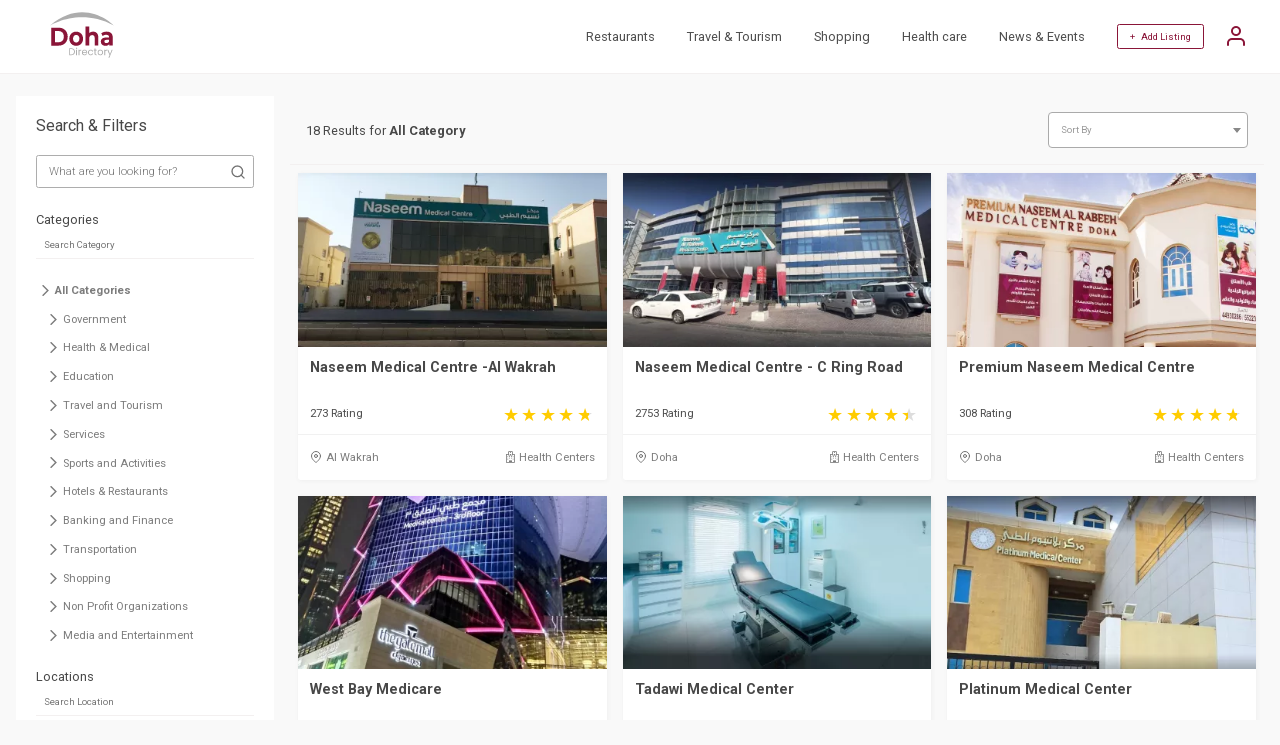

--- FILE ---
content_type: text/html; charset=utf-8
request_url: https://www.doha.directory/search?t=Medical+center
body_size: 5743
content:
<!doctype html>
<html lang="en">
 <head>
 <meta http-equiv="Content-Type" content="text/html; charset=utf-8">
 <meta name="viewport" content="width=360, initial-scale=1">
 <title>  Showing results  |  From 1 to 12 | Page 1 of 2 </title>
 <meta name="robots" content="index,follow">
 <meta name="description" content=" Showing results    From 1 to 12 Page 1 of 2">
 <meta name="keywords" content=" Showing results ">
 <link href="https://www.doha.directory/search?t=Medical+center" rel="canonical"/>
   
 <link href="https://www.doha.directory/search?t=Medical+center&p=2" rel="next"/> 


 <meta property="og:title" content=" Showing results  |  From 1 to 12 | Page 1 of 2">
 <meta property="og:description" content=" Showing results    From 1 to 12 Page 1 of 2">
 <meta property="og:url" content="https://www.doha.directory/search?t=Medical+center">

  <meta property="og:image" content="https://www.doha.directory/site/img/logo.svg">
 <meta property="og:image:type" content="image/svg">
 <meta property="og:image:width" content="436">
 <meta property="og:image:height" content="228">
 

 <!-- CSRF Token -->
 <meta name="csrf-token" content="19d3e40f95f196bb5781">
 <meta name="google" content="notranslate">
 <link rel="shortcut icon" type="image/svg" href="https://www.doha.directory/site/img/logo.svg">
 <link rel="preconnect" href="https://fonts.gstatic.com"> 
 <link rel="stylesheet" href="https://www.doha.directory/site/css/main.css,q1681204222+style.css,q1681204222.pagespeed.cc.v-cZOeyA-G.css"/>
 
 
 
 <script>var host_url='https://www.doha.directory';var base_url='https://www.doha.directory';var captcha_key='6Lf_CR4kAAAAAPsOwCTjDfX2fVJR9qYner0hcECp';</script>

 <!-- Google Tag Manager -->
 <script>(function(w,d,s,l,i){w[l]=w[l]||[];w[l].push({'gtm.start':new Date().getTime(),event:'gtm.js'});var f=d.getElementsByTagName(s)[0],j=d.createElement(s),dl=l!='dataLayer'?'&l='+l:'';j.async=true;j.src='https://www.googletagmanager.com/gtm.js?id='+i+dl;f.parentNode.insertBefore(j,f);})(window,document,'script','dataLayer','GTM-NJXSQ72');</script>
 <!-- End Google Tag Manager -->
 <script async src="https://pagead2.googlesyndication.com/pagead/js/adsbygoogle.js?client=ca-pub-2958258123992298" crossorigin="anonymous"></script>
 
 <noscript id="deferred-styles">
 <link href="https://fonts.googleapis.com/css2?family=Roboto:ital,wght@0,100;0,300;0,400;0,500;0,700;0,900;1,100;1,300;1,400;1,500;1,700;1,900&display=swap" rel="stylesheet">
 <link href="https://cdnjs.cloudflare.com/ajax/libs/font-awesome/4.7.0/css/font-awesome.min.css" rel="stylesheet" type="text/css" media="all"/>
 <link rel="stylesheet" type="text/css" href="https://cdn.jsdelivr.net/npm/daterangepicker/daterangepicker.min.css"/>
 <link href="https://cdn.jsdelivr.net/npm/select2@4.1.0-rc.0/dist/css/select2.min.css" rel="stylesheet"/>
 </noscript>
  <script>var loadDeferredStyles=function(){var addStylesNode=document.getElementById("deferred-styles");var replacement=document.createElement("div");replacement.innerHTML=addStylesNode.textContent;document.body.appendChild(replacement);addStylesNode.parentElement.removeChild(addStylesNode);};var raf=requestAnimationFrame||mozRequestAnimationFrame||webkitRequestAnimationFrame||msRequestAnimationFrame;if(raf)raf(function(){window.setTimeout(loadDeferredStyles,0);});else window.addEventListener('load',loadDeferredStyles);</script>
 <script type="application/ld+json">
 {
 "@context": "https://schema.org",
 "@type": "WebSite",
 "url": "https://www.doha.directory",
 "potentialAction": {
 "@type": "SearchAction",
 "target": "https://www.doha.directory/search?&q={search_term_string}",
 "query-input": "required name=search_term_string"
 }
 }
 </script>
 </head>
 <body class="">
<!-- Google Tag Manager (noscript) -->
<noscript><iframe src="https://www.googletagmanager.com/ns.html?id=GTM-NJXSQ72" height="0" width="0" style="display:none;visibility:hidden"></iframe></noscript>
<!-- End Google Tag Manager (noscript) -->

 <header>
 <div class="container justify-space-between align-items-center">
 

 <div class="logo">
 <a href="https://www.doha.directory/"><img src="https://www.doha.directory/site/img/logo.svg" width="100" height="46" alt="Doha Directory"></a>
 </div>
 
 
 <div class="other">
 <nav>
 <ul>
 <li><a href="https://www.doha.directory/search?c=restaurants-83">Restaurants</a></li>
 <li><a href="https://www.doha.directory/search?c=travel-and-tourism-23">Travel & Tourism</a></li>    
 <li><a href="https://www.doha.directory/search?c=shopping-209">Shopping</a></li>     
 <li><a href="https://www.doha.directory/search?c=health-care-3">Health care</a></li>       
 <li><a href="https://www.doha.directory/news">News & Events</a></li> 
  </ul>
 
 <div class="add-listing">
  <a href="#" class="login-account">+ &nbsp; Add Listing</a>
 <a href="#" class="user-options login-account">
 <svg xmlns="http://www.w3.org/2000/svg" width="24" height="24" viewBox="0 0 24 24" fill="none" stroke="currentColor" stroke-width="2" stroke-linecap="round" stroke-linejoin="round" class="feather feather-user">
 <path d="M20 21v-2a4 4 0 0 0-4-4H8a4 4 0 0 0-4 4v2"></path>
 <circle cx="12" cy="7" r="4"></circle>
 </svg>
 </a>
 <span></span>
  </div>
 
 </nav>
 </div>
 </div>
 </header> 
 <section class="product-listing header-margin">

  

	<div class="container">
 <div class="sidebar search-filter">
 <div class="mob-side-close">
 <img src="https://www.doha.directory/site/img/close-button.svg" class="close-popup" alt="Close" width="20" height="20">
 </div>
 <h1>Search & Filters</h1>
 		 <form action="/search" method="get">
 				<div class="siderbar-search">
 					<input type="text" name="q" class="search_item" value="" placeholder="What are you looking for?" autocomplete="off">
  <div><i class="search"></i></div>
  
 
   				</div>
 </form>

 <div class="siderbar-group">
 <h2>Categories</h2> 
  <input type="text" name="c" value="" class="ftrsrh_cat search_category" placeholder="Search Category" autocomplete="off">
 <div class="sidebar-tree">
 <ul class="categories">
 <li class="parent" data-value=""><i class="chevron-right"></i><span>All Categories</span></li>
 
  <li data-value="government-1" class="list "><i class="chevron-right"></i><span>Government</span></li>
  <li data-value="health-and-medical-3" class="list "><i class="chevron-right"></i><span>Health &amp; Medical</span></li>
  <li data-value="education-6" class="list "><i class="chevron-right"></i><span>Education</span></li>
  <li data-value="travel-and-tourism-23" class="list "><i class="chevron-right"></i><span>Travel and Tourism</span></li>
  <li data-value="services-92" class="list "><i class="chevron-right"></i><span>Services</span></li>
  <li data-value="sports-and-activities-171" class="list "><i class="chevron-right"></i><span>Sports and Activities</span></li>
  <li data-value="hotels-and-restaurants-173" class="list "><i class="chevron-right"></i><span>Hotels &amp; Restaurants</span></li>
  <li data-value="banking-and-finance-181" class="list "><i class="chevron-right"></i><span>Banking and Finance</span></li>
  <li data-value="transportation-199" class="list "><i class="chevron-right"></i><span>Transportation</span></li>
  <li data-value="shopping-209" class="list "><i class="chevron-right"></i><span>Shopping</span></li>
  <li data-value="non-profit-organizations-235" class="list "><i class="chevron-right"></i><span>Non Profit Organizations</span></li>
  <li data-value="media-and-entertainment-256" class="list "><i class="chevron-right"></i><span>Media and Entertainment</span></li>
  </ul>
 </div>
 </div>

 <div class="siderbar-group">
 <h2>Locations</h2>
  <input type="text" name="l" value="" class="ftrsrh_loc search_location" placeholder="Search Location" autocomplete="off">
 <div class="sidebar-tree">
 <ul class="locations">
 <li class="parent" data-value=""><i class="chevron-right"></i> <span>All Location</span></li>
 
    <li data-value="doha-1" class="list "><i class="chevron-right"></i><span>Doha</span></li>
    <li data-value="al-rayyan-2" class="list "><i class="chevron-right"></i><span>Al Rayyan</span></li>
    <li data-value="al-wakrah-3" class="list "><i class="chevron-right"></i><span>Al Wakrah</span></li>
    <li data-value="al-khor-4" class="list "><i class="chevron-right"></i><span>Al Khor</span></li>
    <li data-value="al-shahaniya-5" class="list "><i class="chevron-right"></i><span>Al Shahaniya</span></li>
    <li data-value="umm-salal-6" class="list "><i class="chevron-right"></i><span>Umm Salal</span></li>
    <li data-value="al-daayen-7" class="list "><i class="chevron-right"></i><span>Al Daayen</span></li>
    <li data-value="al-shamal-8" class="list "><i class="chevron-right"></i><span>Al Shamal</span></li>
    <li data-value="lusail-9" class="list "><i class="chevron-right"></i><span>Lusail</span></li>
    <li data-value="abu-samra-11" class="list "><i class="chevron-right"></i><span>Abu Samra</span></li>
  </ul>
 </div>
 </div>
 
 <div class="siderbar-group custom-filters" data-property="r">
 <h2>Rating</h2>
 <br>
  <div class="custom-checkbox">
 <label class="check-container">1 Star 
 <input type="checkbox" class="cbCheck" value="1"><span class="checkmark"></span></label>
 </div>
  <div class="custom-checkbox">
 <label class="check-container">2 Star 
 <input type="checkbox" class="cbCheck" value="2"><span class="checkmark"></span></label>
 </div>
  <div class="custom-checkbox">
 <label class="check-container">3 Star 
 <input type="checkbox" class="cbCheck" value="3"><span class="checkmark"></span></label>
 </div>
  <div class="custom-checkbox">
 <label class="check-container">4 Star 
 <input type="checkbox" class="cbCheck" value="4"><span class="checkmark"></span></label>
 </div>
  <div class="custom-checkbox">
 <label class="check-container">5 Star 
 <input type="checkbox" class="cbCheck" value="5"><span class="checkmark"></span></label>
 </div>
  </div>
 
 </div>

 <div class="mob-listing-options">
	  <div class="mbl-add-search">
 <form class="mob-res-search" action="/search" method="get" style="width: 100%;">
  
 
 					<input type="text" name="q" value="" placeholder="What are you looking for?" autocomplete="off">
  <button type="submit"><i class="fa fa-search"></i></button>
  </form>
	  </div>
	  
  
 <a href="#" class="mob-filter"> <svg xmlns="http://www.w3.org/2000/svg" width="24" height="24" viewBox="0 0 24 24" fill="none" stroke="currentColor" stroke-width="2" stroke-linecap="round" stroke-linejoin="round" class="feather feather-filter" style="width:15px;height:15px;margin-right:5px;"><polygon points="22 3 2 3 10 12.46 10 19 14 21 14 12.46 22 3"></polygon></svg> Filter  </a>
  
 <a href="#" class="mob-sort">Sort <svg xmlns="http://www.w3.org/2000/svg" width="24" height="24" viewBox="0 0 24 24" fill="none" stroke="currentColor" stroke-width="2" stroke-linecap="round" stroke-linejoin="round" class="feather feather-chevron-down" style="width:15px;height:15px;margin-left:5px;"><polyline points="6 9 12 15 18 9"></polyline></svg></a>
 <ul class="mob-listing-sort">
 <li data-value="name-asc"><a href="#">Name (A-Z)</a></li>
 <li data-value="name-desc"><a href="#">Name (Z-A)</a></li>
 <li data-value="date-desc"><a href="#">Latest</a></li>
 <li data-value="date-asc"><a href="#">Old</a></li>
 </ul>
 </div>

 <div class="listing">
 <div class="top-bar">
  <p>18 Results for <strong>All Category</strong></p>   
  <div style="width:200px;">
 <div class="custom-select">
 <select name="s" data-placeholder="Sort By">
 <option value="">All Category</option>
 <option value="name-asc">Name (A-Z)</option>
 <option value="name-desc">Name (Z-A)</option>
 <option value="date-desc">Latest</option>
 <option value="date-asc">Old</option>     
 </select>
 
 </div> 
 </div>
 </div>
 
 <div class="businesses">

  
 <div class="each">
 <div class="inner">
 <div class="img">
 <a href="/naseem-medical-centre-al-wakrah/i/1037">
  <img src="https://cdn2.advanceinfotech.org/doha.directory/400x225/business/1037/naseem-medical-centre-wakrah0599-1653563362.webp" width="400" height="225" alt="Naseem Medical Centre -Al Wakrah" loading="lazy"/>  </a>
 </div>
 
 <div class="txt">
 <a href="/naseem-medical-centre-al-wakrah/i/1037"><h2>Naseem Medical Centre -Al Wakrah</h2></a>
 <div class="rating"><p>273 Rating</p><span class="stars" style="--rating:4.7"></span></div>
 </div>
 <div class="bottom">
 <a href="https://www.doha.directory/search?l=al-wakrah-3" class="location"><i class="map-pin"></i>Al Wakrah</a>
 <a href="https://www.doha.directory/search?c=health-centers-225" class="category"><i class="fa fa-hospital-o" aria-hidden="true"></i> Health Centers </a>
 </div>
 </div>
 </div>
  
 <div class="each">
 <div class="inner">
 <div class="img">
 <a href="/naseem-medical-centre-c-ring-road/i/404">
  <img src="https://cdn2.advanceinfotech.org/doha.directory/400x225/business/404/naseem-medical-centre-c-ring-88-1651050737.webp" width="400" height="225" alt="Naseem Medical Centre - C Ring Road" loading="lazy"/>  </a>
 </div>
 
 <div class="txt">
 <a href="/naseem-medical-centre-c-ring-road/i/404"><h2>Naseem Medical Centre - C Ring Road</h2></a>
 <div class="rating"><p>2753 Rating</p><span class="stars" style="--rating:4.4"></span></div>
 </div>
 <div class="bottom">
 <a href="https://www.doha.directory/search?l=doha-1" class="location"><i class="map-pin"></i>Doha</a>
 <a href="https://www.doha.directory/search?c=health-centers-225" class="category"><i class="fa fa-hospital-o" aria-hidden="true"></i> Health Centers </a>
 </div>
 </div>
 </div>
  
 <div class="each">
 <div class="inner">
 <div class="img">
 <a href="/premium-naseem-medical-centre/i/1417">
  <img src="https://cdn2.advanceinfotech.org/doha.directory/400x225/business/1417/premium-naseem-medical-centre2-1655456453.webp" width="400" height="225" alt="Premium Naseem Medical Centre" loading="lazy"/>  </a>
 </div>
 
 <div class="txt">
 <a href="/premium-naseem-medical-centre/i/1417"><h2>Premium Naseem Medical Centre</h2></a>
 <div class="rating"><p>308 Rating</p><span class="stars" style="--rating:4.6"></span></div>
 </div>
 <div class="bottom">
 <a href="https://www.doha.directory/search?l=doha-1" class="location"><i class="map-pin"></i>Doha</a>
 <a href="https://www.doha.directory/search?c=health-centers-225" class="category"><i class="fa fa-hospital-o" aria-hidden="true"></i> Health Centers </a>
 </div>
 </div>
 </div>
  
 <div class="each">
 <div class="inner">
 <div class="img">
 <a href="/west-bay-medicare/i/1408">
  <img src="https://cdn2.advanceinfotech.org/doha.directory/400x225/business/1408/west-bay-medicare-h-1655450978.webp" width="400" height="225" alt="West Bay Medicare" loading="lazy"/>  </a>
 </div>
 
 <div class="txt">
 <a href="/west-bay-medicare/i/1408"><h2>West Bay Medicare</h2></a>
 <div class="rating"><p>221 Rating</p><span class="stars" style="--rating:3.2"></span></div>
 </div>
 <div class="bottom">
 <a href="https://www.doha.directory/search?l=doha-1" class="location"><i class="map-pin"></i>Doha</a>
 <a href="https://www.doha.directory/search?c=health-centers-225" class="category"><i class="fa fa-hospital-o" aria-hidden="true"></i> Health Centers </a>
 </div>
 </div>
 </div>
  
 <div class="each">
 <div class="inner">
 <div class="img">
 <a href="/tadawi-medical-center/i/1396">
  <img src="https://cdn2.advanceinfotech.org/doha.directory/400x225/business/1396/tadawi-medical-center2-1655441344.webp" width="400" height="225" alt="Tadawi Medical Center" loading="lazy"/>  </a>
 </div>
 
 <div class="txt">
 <a href="/tadawi-medical-center/i/1396"><h2>Tadawi Medical Center</h2></a>
 <div class="rating"><p>346 Rating</p><span class="stars" style="--rating:3.9"></span></div>
 </div>
 <div class="bottom">
 <a href="https://www.doha.directory/search?l=doha-1" class="location"><i class="map-pin"></i>Doha</a>
 <a href="https://www.doha.directory/search?c=health-centers-225" class="category"><i class="fa fa-hospital-o" aria-hidden="true"></i> Health Centers </a>
 </div>
 </div>
 </div>
  
 <div class="each">
 <div class="inner">
 <div class="img">
 <a href="/platinum-medical-center/i/1399">
  <img src="https://cdn2.advanceinfotech.org/doha.directory/400x225/business/1399/platinum-medical-center-1655442987.webp" width="400" height="225" alt="Platinum Medical Center" loading="lazy"/>  </a>
 </div>
 
 <div class="txt">
 <a href="/platinum-medical-center/i/1399"><h2>Platinum Medical Center</h2></a>
 <div class="rating"><p>36 Rating</p><span class="stars" style="--rating:4.4"></span></div>
 </div>
 <div class="bottom">
 <a href="https://www.doha.directory/search?l=doha-1" class="location"><i class="map-pin"></i>Doha</a>
 <a href="https://www.doha.directory/search?c=health-centers-225" class="category"><i class="fa fa-hospital-o" aria-hidden="true"></i> Health Centers </a>
 </div>
 </div>
 </div>
  
 <div class="each">
 <div class="inner">
 <div class="img">
 <a href="/al-shefa-polyclinic/i/1400">
  <img src="https://cdn2.advanceinfotech.org/doha.directory/400x225/business/1400/al-shefa-polyclinic-1655443061.webp" width="400" height="225" alt="Al Shefa Polyclinic" loading="lazy"/>  </a>
 </div>
 
 <div class="txt">
 <a href="/al-shefa-polyclinic/i/1400"><h2>Al Shefa Polyclinic</h2></a>
 <div class="rating"><p>74 Rating</p><span class="stars" style="--rating:3.2"></span></div>
 </div>
 <div class="bottom">
 <a href="https://www.doha.directory/search?l=doha-1" class="location"><i class="map-pin"></i>Doha</a>
 <a href="https://www.doha.directory/search?c=health-centers-225" class="category"><i class="fa fa-hospital-o" aria-hidden="true"></i> Health Centers </a>
 </div>
 </div>
 </div>
  
 <div class="each">
 <div class="inner">
 <div class="img">
 <a href="/kims-health-medical-center-al-wakrah/i/1401">
  <img src="https://cdn2.advanceinfotech.org/doha.directory/400x225/business/1401/kimshealth-medical-center-qatar-33-1655446697.webp" width="400" height="225" alt="KIMS HEALTH Medical Center, Al Wakrah" loading="lazy"/>  </a>
 </div>
 
 <div class="txt">
 <a href="/kims-health-medical-center-al-wakrah/i/1401"><h2>KIMS HEALTH Medical Center, Al Wakrah</h2></a>
 <div class="rating"><p>14 Rating</p><span class="stars" style="--rating:3.4"></span></div>
 </div>
 <div class="bottom">
 <a href="https://www.doha.directory/search?l=al-wakrah-3" class="location"><i class="map-pin"></i>Al Wakrah</a>
 <a href="https://www.doha.directory/search?c=health-centers-225" class="category"><i class="fa fa-hospital-o" aria-hidden="true"></i> Health Centers </a>
 </div>
 </div>
 </div>
  
 <div class="each">
 <div class="inner">
 <div class="img">
 <a href="/dr-jegan-chacko-clinic/i/1402">
  <img src="https://cdn2.advanceinfotech.org/doha.directory/400x225/business/1402/dr-jegan-chacko-clinic-66-1655448593.webp" width="400" height="225" alt="Dr. Jegan Chacko Clinic" loading="lazy"/>  </a>
 </div>
 
 <div class="txt">
 <a href="/dr-jegan-chacko-clinic/i/1402"><h2>Dr. Jegan Chacko Clinic</h2></a>
 <div class="rating"><p>78 Rating</p><span class="stars" style="--rating:4.8"></span></div>
 </div>
 <div class="bottom">
 <a href="https://www.doha.directory/search?l=doha-1" class="location"><i class="map-pin"></i>Doha</a>
 <a href="https://www.doha.directory/search?c=clinics-224" class="category"><i class="fa fa-medkit" aria-hidden="true"></i> Clinics </a>
 </div>
 </div>
 </div>
  
 <div class="each">
 <div class="inner">
 <div class="img">
 <a href="/royal-medical-center-al-hilal-branch/i/1406">
  <img src="https://cdn2.advanceinfotech.org/doha.directory/400x225/business/1406/royal-medical-center-hilal-branch-55-1655448782.webp" width="400" height="225" alt="Royal Medical Center, Al Hilal Branch" loading="lazy"/>  </a>
 </div>
 
 <div class="txt">
 <a href="/royal-medical-center-al-hilal-branch/i/1406"><h2>Royal Medical Center, Al Hilal Branch</h2></a>
 <div class="rating"><p>128 Rating</p><span class="stars" style="--rating:4.2"></span></div>
 </div>
 <div class="bottom">
 <a href="https://www.doha.directory/search?l=doha-1" class="location"><i class="map-pin"></i>Doha</a>
 <a href="https://www.doha.directory/search?c=health-centers-225" class="category"><i class="fa fa-hospital-o" aria-hidden="true"></i> Health Centers </a>
 </div>
 </div>
 </div>
  
 <div class="each">
 <div class="inner">
 <div class="img">
 <a href="/marble-medical-center/i/1407">
  <img src="https://cdn2.advanceinfotech.org/doha.directory/400x225/business/1407/marble-medical-center-85888-1655450106.webp" width="400" height="225" alt="Marble Medical Center" loading="lazy"/>  </a>
 </div>
 
 <div class="txt">
 <a href="/marble-medical-center/i/1407"><h2>Marble Medical Center</h2></a>
 <div class="rating"><p>47 Rating</p><span class="stars" style="--rating:4.1"></span></div>
 </div>
 <div class="bottom">
 <a href="https://www.doha.directory/search?l=doha-1" class="location"><i class="map-pin"></i>Doha</a>
 <a href="https://www.doha.directory/search?c=health-centers-225" class="category"><i class="fa fa-hospital-o" aria-hidden="true"></i> Health Centers </a>
 </div>
 </div>
 </div>
  
 <div class="each">
 <div class="inner">
 <div class="img">
 <a href="/sama-medical-care/i/1397">
  <img src="https://cdn2.advanceinfotech.org/doha.directory/400x225/business/1397/sama-medical-care-1655441455.webp" width="400" height="225" alt="Sama Medical Care" loading="lazy"/>  </a>
 </div>
 
 <div class="txt">
 <a href="/sama-medical-care/i/1397"><h2>Sama Medical Care</h2></a>
 <div class="rating"><p>0 Rating</p><span class="stars" style="--rating:0.0"></span></div>
 </div>
 <div class="bottom">
 <a href="https://www.doha.directory/search?l=doha-1" class="location"><i class="map-pin"></i>Doha</a>
 <a href="https://www.doha.directory/search?c=health-centers-225" class="category"><i class="fa fa-hospital-o" aria-hidden="true"></i> Health Centers </a>
 </div>
 </div>
 </div>
  </div>
 <div class="pagination-wrap">
 <span>Showing 1 to 12 of 18 entries</span>
 <div class="pagination">

  <a class="left-arrow disabled" href="#" onclick="return false;">Previous</a>
  
 
  
 
  <a class="number active" href="https://www.doha.directory/search?t=Medical center&amp;p=1">1</a>
  <a class="number " href="https://www.doha.directory/search?t=Medical center&amp;p=2">2</a>
 
   
  <a class="right-arrow" href="https://www.doha.directory/search?t=Medical center&amp;p=2"><span>Next</span></a>
 

</div> 
  
 
 
 
 

  </div>
 </div>
	</div>   
</section>
   
 <footer>
	<div class="container flex-wrap">
 <div class="top">
 <div class="location">
 <i class="fa fa-map"></i> &nbsp;
 Qatar, Doha
 </div>
 <div class="logo">
 <a href="https://www.doha.directory/"><img src="https://www.doha.directory/site/img/logo.svg" width="100" height="46" alt="Doha Directory Logo"></a>
 </div>
 <div class="social">
 <a href="https://www.facebook.com/dohaonlinedirectory"><i class="fa fa-facebook"></i></a>
 <a href="https://www.instagram.com/doha.directory"><i class="fa fa-instagram"></i></a>
 </div>
 </div>
  <div class="footer-links">
 <p>
 <a href="https://www.doha.directory/privacy_policy">Privacy Policy</a>
 <a href="https://www.doha.directory/terms_conditions">Terms & Conditions</a>
 <a href="https://www.doha.directory/contact">Contact</a>
     </p>
 <p>Copyright © 2025 Doha Directory. All rights reserved.</p>
 </div>
	</div>
</footer>


  <div class="login-popup openlogin">
 <div class="login-container">
 <div style="display: flex;justify-content: flex-end;">
 <img src="https://www.doha.directory/site/img/close-button.svg" style="height: auto;width: 20px;" class="close-popup" alt="Close">
 </div>
 <h2>SIGN IN</h2>
 <div class="error-log" style="text-align: center; color: red;font-style: oblique;"></div>
 <form method="post" action="https://www.doha.directory/search?t=Medical+center">
 <input type="text" name="username" id="logusername" placeholder="Email Address / Phone Number" value="">
 <div class="validuname-log" style="text-align: center; color: red;"></div>
 <input type="password" name="password" id="logpassword" placeholder="Password" value="">
 <span data-toggle="#logpassword" class="fa fa-fw fa-eye field-icon toggle-password"></span>
 <div class="validpwd-log" style="text-align: center; color: red;"></div>
 <a href="#" class="forgot_password">Forgot Password?</a>
 <a href="#" id="user_login" class="btn">Login</a>  
 </form>
 
 <a href="#" class="register-account">Create an account</a>
 </div>
 </div>
 <div class="login-popup opensendotp">
 <div class="login-container">
 <div style="display: flex;justify-content: flex-end;">
 <img src="https://www.doha.directory/site/img/close-button.svg" style="height: auto;width: 20px;" class="close-popup" alt="Close">
 </div>
 <h2>Register</h2>
 <div class="error-reg" style="text-align: center; color: red;"></div>
 <form method="post" action="https://www.doha.directory/search?t=Medical+center">
 <input type="text" placeholder="Email Address" name="email" id="regemail">
 <div class="email-reg" style="text-align: center; color: red;"></div>
 <a href="#" id="send_otp" class="btn otp_send">Send OTP</a>
 </form> 
  </div>
 </div>



 <div class="login-popup openverify">
 <div class="login-container">
 <div style="display: flex;justify-content: flex-end;">
 <img src="https://www.doha.directory/site/img/close-button.svg" style="height: auto;width: 20px;" class="close-popup" alt="Close">
 </div>
 <h2>Register</h2>
 <div class="send-otp" style="text-align: center;color: #918d8d;font-style: oblique;"></div>
 <div class="error-reg" style="text-align: center; color: red;font-style: oblique;"></div>
 <form method="post" action="https://www.doha.directory/search?t=Medical+center">
 <input type="hidden" name="otp_cpt" id="cptotp">
 <input type="text" class="form-control" placeholder="Enter OTP" id="otp" autofocus="" style="text-align: center;" maxlength="4">
 <div class="otp-reg" style="text-align: center; color: red;"></div>
 <div class="text-center">
 <div class="otptimer" style="width: -webkit-fill-available;margin-top: 10px;">Time left : <span id="timer"></span></div>
 <div class="otpresend">
 <span class="d-block mobile-text" style="width: -webkit-fill-available;margin-top: 10px;">Don't receive the OTP?</span>
 <a class="font-weight-bold text-danger cursor" id="otp_resend" style="text-align:right;cursor: pointer;">Resend</a>
 </div>
 </div>         
 <a href="#" id="otp_verify" class="btn otp_verify">Verify</a>
 </form> 
  </div>
 </div> 



 <div class="login-popup openregister">
 <div class="login-container">
 <div style="display: flex;justify-content: flex-end;">
 <img src="https://www.doha.directory/site/img/close-button.svg" style="height: auto;width: 20px;" class="close-popup" alt="Close">
 </div>
 <h2>Register</h2>
 <div class="error-reg" style="text-align: center; color: red;font-style: oblique;"></div>
 <form method="post" action="#" autocomplete="off">
 <input type="text" placeholder="Full Name" name="name" id="regusername">
 <div class="uname-reg" style="text-align: center; color: red;"></div>
 <input type="text" placeholder="Mobile Number" autocomplete="off" name="mobile" id="regmobile">
 <div class="mobile-reg" style="text-align: center; color: red;"></div>
 <input type="hidden" autocomplete="off" name="otptoken" id="otptoken">
 <input type="password" placeholder="Password" name="password" id="regpassword">
 <span data-toggle="#regpassword" class="fa fa-fw fa-eye field-icon toggle-password"></span>
 <div class="password-reg" style="text-align: center; color: red;"></div>
 <input type="password" placeholder="Confirm Password" name="cfm_password" id="regcfm_password">
 <span data-toggle="#regcfm_password" class="fa fa-fw fa-eye field-icon toggle-password"></span>
 <div class="cfm_password-reg" style="text-align: center; color: red;"></div>
 <a href="#" id="user_register" class="btn">Register</a>
 </form> 
  </div>
 </div> 

 <div class="login-popup openforgot">
 <div class="login-container">
 <div style="display: flex;justify-content: flex-end;">
 <img src="https://www.doha.directory/site/img/close-button.svg" style="height: auto;width: 20px;" class="close-popup" alt="Close">
 </div>
 <h2>Forgot Password</h2>
 <div class="error-reg" style="text-align: center; color: red;font-style: oblique;"></div>
 <form method="post" action="https://www.doha.directory/search?t=Medical+center">
 <input type="text" placeholder="Registerd Email Address" name="email" id="fgtemail" autocomplete="off">
 <div class="email-fgt" style="text-align: center; color: red;"></div>
 <a href="#" id="sendfgt_otp" class="btn otp_send">Send OTP</a>
 </form> 
 
 </div>
 </div>

 <div class="login-popup forgotverify">
 <div class="login-container">
 <div style="display: flex;justify-content: flex-end;">
 <img src="https://www.doha.directory/site/img/close-button.svg" style="height: auto;width: 20px;" class="close-popup" alt="Close">
 </div>
 <h2>Forgot Password</h2>
 <div class="error-reg" style="text-align: center; color: red;font-style: oblique;"></div>
 <div class="send-otp" style="text-align: center; color: #918d8d;font-style: oblique;"></div>
 <form method="post" action="https://www.doha.directory/search?t=Medical+center">
 <input type="hidden" name="fgtcotp" id="fgtcotp">
 <input type="text" class="form-control" placeholder="Enter OTP" id="forgototp" style="text-align: center;" maxlength="4" autocomplete="off">
 <div class="otp-fgt" style="text-align: center; color: red;"></div>
 <div class="text-center">
 <div class="otptimer" style="width: -webkit-fill-available;margin-top: 10px;">Time left : <span id="timer_fgt"></span></div>
 <div class="otpresend">
 <span class="d-block mobile-text" style="width: -webkit-fill-available;margin-top: 10px;">Don't receive the OTP?</span>
 <a class="font-weight-bold text-danger cursor" id="forgot_otpresend" style="text-align:right;cursor: pointer;">Resend</a>
 </div>
 </div>         
 <a href="#" id="forgot_otpverify" class="btn forgot_otpverify">Verify</a>
 </form> 
 
 </div>
 </div> 

 <div class="login-popup openchgpwd">
 <div class="login-container">
 <div style="display: flex;justify-content: flex-end;">
 <img src="https://www.doha.directory/site/img/close-button.svg" style="height: auto;width: 20px;" class="close-popup" alt="Close">
 </div>
 <h2>Change Password</h2>
 <div class="error-reg" style="text-align: center; color: red;font-style: oblique;"></div>
 <form method="post" action="https://www.doha.directory/search?t=Medical+center">
 <input type="hidden" autocomplete="off" name="forgottoken" id="forgottoken">
 <input type="password" placeholder="Password" name="password" id="fgtpassword" autocomplete="off">
 <span data-toggle="#fgtpassword" class="fa fa-fw fa-eye field-icon toggle-password"></span>
 <div class="password-fgt" style="text-align: center; color: red;"></div>
 <input type="password" placeholder="Confirm Password" name="cfm_password" id="fgtcfm_password" autocomplete="off">
 <span data-toggle="#fgtcfm_password" class="fa fa-fw fa-eye field-icon toggle-password"></span>
 <div class="cfm_password-fgt" style="text-align: center; color: red;"></div>
 <a href="#" id="change_password" class="btn">Submit</a>
 </form> 
 </div>
 </div>

 
<script src="https://www.doha.directory/site/js/main.min.js,q1668750512.pagespeed.jm.HUjB1WBc-X.js"></script>
<script src="https://www.doha.directory/site/js/site.js,q1674539681.pagespeed.jm.pRV000Fdsf.js"></script>

<script></script>
</body>
</html>


--- FILE ---
content_type: text/html; charset=UTF-8
request_url: https://www.doha.directory/csrf
body_size: -254
content:
{"_token":"19d3e40f95f196bb5781"}

--- FILE ---
content_type: text/html; charset=utf-8
request_url: https://www.google.com/recaptcha/api2/aframe
body_size: 266
content:
<!DOCTYPE HTML><html><head><meta http-equiv="content-type" content="text/html; charset=UTF-8"></head><body><script nonce="J4QWo0-51WcQY4Kzdc07Zg">/** Anti-fraud and anti-abuse applications only. See google.com/recaptcha */ try{var clients={'sodar':'https://pagead2.googlesyndication.com/pagead/sodar?'};window.addEventListener("message",function(a){try{if(a.source===window.parent){var b=JSON.parse(a.data);var c=clients[b['id']];if(c){var d=document.createElement('img');d.src=c+b['params']+'&rc='+(localStorage.getItem("rc::a")?sessionStorage.getItem("rc::b"):"");window.document.body.appendChild(d);sessionStorage.setItem("rc::e",parseInt(sessionStorage.getItem("rc::e")||0)+1);localStorage.setItem("rc::h",'1766061002768');}}}catch(b){}});window.parent.postMessage("_grecaptcha_ready", "*");}catch(b){}</script></body></html>

--- FILE ---
content_type: text/css
request_url: https://www.doha.directory/site/css/main.css,q1681204222+style.css,q1681204222.pagespeed.cc.v-cZOeyA-G.css
body_size: 19354
content:
@charset "UTF-8";
/* CSS Document */

/*! normalize.css v3.0.1 | MIT License | git.io/normalize */html{font-family:sans-serif;-ms-text-size-adjust:100%;-webkit-text-size-adjust:100%}body{margin:0}article,aside,details,figcaption,figure,footer,header,hgroup,main,nav,section,summary{display:block}audio,canvas,progress,video{display:inline-block;vertical-align:baseline}audio:not([controls]){display:none;height:0}[hidden],template{display:none}a{background:0 0}a:active,a:hover{outline:0}abbr[title]{border-bottom:1px dotted}b,strong{font-weight:700}dfn{font-style:italic}h1{font-size:2em;margin:.67em 0}mark{background:#ff0;color:#000}small{font-size:80%}sub,sup{font-size:75%;line-height:0;position:relative;vertical-align:baseline}sup{top:-.5em}sub{bottom:-.25em}img{border:0}svg:not(:root){overflow:hidden}figure{margin:1em 40px}hr{-moz-box-sizing:content-box;box-sizing:content-box;height:0}pre{overflow:auto}code,kbd,pre,samp{font-family:monospace,monospace;font-size:1em}button,input,optgroup,select,textarea{color:inherit;font:inherit;margin:0}button{overflow:visible}button,select{text-transform:none}button,html input[type=button],input[type=reset],input[type=submit]{-webkit-appearance:button;cursor:pointer}button[disabled],html input[disabled]{cursor:default}button::-moz-focus-inner,input::-moz-focus-inner{border:0;padding:0}input{line-height:normal}input[type=checkbox],input[type=radio]{box-sizing:border-box;padding:0}input[type=number]::-webkit-inner-spin-button,input[type=number]::-webkit-outer-spin-button{height:auto}input[type=search]{-webkit-appearance:textfield;-moz-box-sizing:content-box;-webkit-box-sizing:content-box;box-sizing:content-box}input[type=search]::-webkit-search-cancel-button,input[type=search]::-webkit-search-decoration{-webkit-appearance:none}fieldset{border:1px solid silver;margin:0 2px;padding:.35em .625em .75em}legend{border:0;padding:0}textarea{overflow:auto}optgroup{font-weight:700}table{border-collapse:collapse;border-spacing:0}td,th{padding:0}
*{box-sizing:border-box;-moz-box-sizing: border-box;margin:0;}
a{outline:none;color:inherit;text-decoration: none;}

/*! jQuery UI - v1.10.3 - 2013-09-06
* http://jqueryui.com
* Includes: jquery.ui.core.css, jquery.ui.resizable.css, jquery.ui.selectable.css, jquery.ui.autocomplete.css, jquery.ui.button.css, jquery.ui.dialog.css, jquery.ui.menu.css, jquery.ui.slider.css, jquery.ui.theme.css
* To view and modify this theme, visit http://jqueryui.com/themeroller/?ffDefault=Trebuchet%20MS%2CTahoma%2CVerdana%2CArial%2Csans-serif&fwDefault=bold&fsDefault=1.1em&cornerRadius=4px&bgColorHeader=f6a828&bgTextureHeader=gloss_wave&bgImgOpacityHeader=35&borderColorHeader=e78f08&fcHeader=ffffff&iconColorHeader=ffffff&bgColorContent=eeeeee&bgTextureContent=highlight_soft&bgImgOpacityContent=100&borderColorContent=dddddd&fcContent=333333&iconColorContent=222222&bgColorDefault=f6f6f6&bgTextureDefault=glass&bgImgOpacityDefault=100&borderColorDefault=cccccc&fcDefault=1c94c4&iconColorDefault=ef8c08&bgColorHover=fdf5ce&bgTextureHover=glass&bgImgOpacityHover=100&borderColorHover=fbcb09&fcHover=c77405&iconColorHover=ef8c08&bgColorActive=ffffff&bgTextureActive=glass&bgImgOpacityActive=65&borderColorActive=fbd850&fcActive=eb8f00&iconColorActive=ef8c08&bgColorHighlight=ffe45c&bgTextureHighlight=highlight_soft&bgImgOpacityHighlight=75&borderColorHighlight=fed22f&fcHighlight=363636&iconColorHighlight=228ef1&bgColorError=b81900&bgTextureError=diagonals_thick&bgImgOpacityError=18&borderColorError=cd0a0a&fcError=ffffff&iconColorError=ffd27a&bgColorOverlay=666666&bgTextureOverlay=diagonals_thick&bgImgOpacityOverlay=20&opacityOverlay=50&bgColorShadow=000000&bgTextureShadow=flat&bgImgOpacityShadow=10&opacityShadow=20&thicknessShadow=5px&offsetTopShadow=-5px&offsetLeftShadow=-5px&cornerRadiusShadow=5px
* Copyright 2013 jQuery Foundation and other contributors; Licensed MIT */

.ui-helper-hidden{display:none}.ui-helper-hidden-accessible{border:0;clip:rect(0 0 0 0);height:1px;margin:-1px;overflow:hidden;padding:0;position:absolute;width:1px}.ui-helper-reset{margin:0;padding:0;border:0;outline:0;line-height:1.3;text-decoration:none;font-size:100%;list-style:none}.ui-helper-clearfix:before,.ui-helper-clearfix:after{content:"";display:table;border-collapse:collapse}.ui-helper-clearfix:after{clear:both}.ui-helper-clearfix{min-height:0}.ui-helper-zfix{width:100%;height:100%;top:0;left:0;position:absolute;opacity:0;filter:Alpha(Opacity=0)}.ui-front{z-index:100}.ui-state-disabled{cursor:default!important}.ui-icon{display:block;text-indent:-99999px;overflow:hidden;background-repeat:no-repeat}.ui-widget-overlay{position:fixed;top:0;left:0;width:100%;height:100%}.ui-resizable{position:relative}.ui-resizable-handle{position:absolute;font-size:0.1px;display:block}.ui-resizable-disabled .ui-resizable-handle,.ui-resizable-autohide .ui-resizable-handle{display:none}.ui-resizable-n{cursor:n-resize;height:7px;width:100%;top:-5px;left:0}.ui-resizable-s{cursor:s-resize;height:7px;width:100%;bottom:-5px;left:0}.ui-resizable-e{cursor:e-resize;width:7px;right:-5px;top:0;height:100%}.ui-resizable-w{cursor:w-resize;width:7px;left:-5px;top:0;height:100%}.ui-resizable-se{cursor:se-resize;width:12px;height:12px;right:1px;bottom:1px}.ui-resizable-sw{cursor:sw-resize;width:9px;height:9px;left:-5px;bottom:-5px}.ui-resizable-nw{cursor:nw-resize;width:9px;height:9px;left:-5px;top:-5px}.ui-resizable-ne{cursor:ne-resize;width:9px;height:9px;right:-5px;top:-5px}.ui-selectable-helper{position:absolute;z-index:100;border:1px dotted black}.ui-autocomplete{position:absolute;top:0;left:0;cursor:default}.ui-button{display:inline-block;position:relative;padding:0;line-height:normal;margin-right:.1em;cursor:pointer;vertical-align:middle;text-align:center;overflow:visible}.ui-button,.ui-button:link,.ui-button:visited,.ui-button:hover,.ui-button:active{text-decoration:none}.ui-button-icon-only{width:2.2em}button.ui-button-icon-only{width:2.4em}.ui-button-icons-only{width:3.4em}button.ui-button-icons-only{width:3.7em}.ui-button .ui-button-text{display:block;line-height:normal}.ui-button-text-only .ui-button-text{padding:.4em 1em}.ui-button-icon-only .ui-button-text,.ui-button-icons-only .ui-button-text{padding:.4em;text-indent:-9999999px}.ui-button-text-icon-primary .ui-button-text,.ui-button-text-icons .ui-button-text{padding:.4em 1em .4em 2.1em}.ui-button-text-icon-secondary .ui-button-text,.ui-button-text-icons .ui-button-text{padding:.4em 2.1em .4em 1em}.ui-button-text-icons .ui-button-text{padding-left:2.1em;padding-right:2.1em}input.ui-button{padding:.4em 1em}.ui-button-icon-only .ui-icon,.ui-button-text-icon-primary .ui-icon,.ui-button-text-icon-secondary .ui-icon,.ui-button-text-icons .ui-icon,.ui-button-icons-only .ui-icon{position:absolute;top:50%;margin-top:-8px}.ui-button-icon-only .ui-icon{left:50%;margin-left:-8px}.ui-button-text-icon-primary .ui-button-icon-primary,.ui-button-text-icons .ui-button-icon-primary,.ui-button-icons-only .ui-button-icon-primary{left:.5em}.ui-button-text-icon-secondary .ui-button-icon-secondary,.ui-button-text-icons .ui-button-icon-secondary,.ui-button-icons-only .ui-button-icon-secondary{right:.5em}.ui-buttonset{margin-right:7px}.ui-buttonset .ui-button{margin-left:0;margin-right:-.3em}input.ui-button::-moz-focus-inner,button.ui-button::-moz-focus-inner{border:0;padding:0}.ui-dialog{position:absolute;top:0;left:0;padding:.2em;outline:0}.ui-dialog .ui-dialog-titlebar{padding:.4em 1em;position:relative}.ui-dialog .ui-dialog-title{float:left;margin:.1em 0;white-space:nowrap;width:90%;overflow:hidden;text-overflow:ellipsis}.ui-dialog .ui-dialog-titlebar-close{position:absolute;right:.3em;top:50%;width:21px;margin:-10px 0 0 0;padding:1px;height:20px}.ui-dialog .ui-dialog-content{position:relative;border:0;padding:.5em 1em;background:none;overflow:auto}.ui-dialog .ui-dialog-buttonpane{text-align:left;border-width:1px 0 0 0;background-image:none;margin-top:.5em;padding:.3em 1em .5em .4em}.ui-dialog .ui-dialog-buttonpane .ui-dialog-buttonset{float:right}.ui-dialog .ui-dialog-buttonpane button{margin:.5em .4em .5em 0;cursor:pointer}.ui-dialog .ui-resizable-se{width:12px;height:12px;right:-5px;bottom:-5px;background-position:16px 16px}.ui-draggable .ui-dialog-titlebar{cursor:move}.ui-menu{list-style:none;padding:2px;margin:0;display:block;outline:none}.ui-menu .ui-menu{margin-top:-3px;position:absolute}.ui-menu .ui-menu-item{margin:0;padding:0;width:100%;list-style-image:url([data-uri])}.ui-menu .ui-menu-divider{margin:5px -2px 5px -2px;height:0;font-size:0;line-height:0;border-width:1px 0 0 0}.ui-menu .ui-menu-item a{text-decoration:none;display:block;padding:2px .4em;line-height:1.5;min-height:0;font-weight:normal}.ui-menu .ui-menu-item a.ui-state-focus,.ui-menu .ui-menu-item a.ui-state-active{font-weight:normal;margin:-1px}.ui-menu .ui-state-disabled{font-weight:normal;margin:.4em 0 .2em;line-height:1.5}.ui-menu .ui-state-disabled a{cursor:default}.ui-menu-icons{position:relative}.ui-menu-icons .ui-menu-item a{position:relative;padding-left:2em}.ui-menu .ui-icon{position:absolute;top:.2em;left:.2em}.ui-menu .ui-menu-icon{position:static;float:right}.ui-slider{position:relative;text-align:left}.ui-slider .ui-slider-handle{position:absolute;z-index:2;width:1.2em;height:1.2em;cursor:default}.ui-slider .ui-slider-range{position:absolute;z-index:1;font-size:.7em;display:block;border:0;background-position:0 0}.ui-slider.ui-state-disabled .ui-slider-handle,.ui-slider.ui-state-disabled .ui-slider-range{filter:inherit}.ui-slider-horizontal{height:.8em}.ui-slider-horizontal .ui-slider-handle{top:-.3em;margin-left:-.6em}.ui-slider-horizontal .ui-slider-range{top:0;height:100%}.ui-slider-horizontal .ui-slider-range-min{left:0}.ui-slider-horizontal .ui-slider-range-max{right:0}.ui-slider-vertical{width:.8em;height:100px}.ui-slider-vertical .ui-slider-handle{left:-.3em;margin-left:0;margin-bottom:-.6em}.ui-slider-vertical .ui-slider-range{left:0;width:100%}.ui-slider-vertical .ui-slider-range-min{bottom:0}.ui-slider-vertical .ui-slider-range-max{top:0}.ui-widget{font-family:Trebuchet MS,Tahoma,Verdana,Arial,sans-serif;font-size:1.1em}.ui-widget .ui-widget{font-size:1em}.ui-widget input,.ui-widget select,.ui-widget textarea,.ui-widget button{font-family:Trebuchet MS,Tahoma,Verdana,Arial,sans-serif;font-size:1em}.ui-widget-content{border:1px solid #ddd;background:#eee url(images/ui-bg_highlight-soft_100_eeeeee_1x100.png) 50% top repeat-x;color:#333}.ui-widget-content a{color:#333}.ui-widget-header{border:1px solid #e78f08;background:#f6a828 url(images/ui-bg_gloss-wave_35_f6a828_500x100.png) 50% 50% repeat-x;color:#fff;font-weight:bold}.ui-widget-header a{color:#fff}.ui-state-default,.ui-widget-content .ui-state-default,.ui-widget-header .ui-state-default{border:1px solid #ccc;background:#f6f6f6 url(images/ui-bg_glass_100_f6f6f6_1x400.png) 50% 50% repeat-x;font-weight:bold;color:#1c94c4}.ui-state-default a,.ui-state-default a:link,.ui-state-default a:visited{color:#1c94c4;text-decoration:none}.ui-state-hover,.ui-widget-content .ui-state-hover,.ui-widget-header .ui-state-hover,.ui-state-focus,.ui-widget-content .ui-state-focus,.ui-widget-header .ui-state-focus{border:1px solid #fbcb09;background:#fdf5ce url(images/ui-bg_glass_100_fdf5ce_1x400.png) 50% 50% repeat-x;font-weight:bold;color:#c77405}.ui-state-hover a,.ui-state-hover a:hover,.ui-state-hover a:link,.ui-state-hover a:visited{color:#c77405;text-decoration:none}.ui-state-active,.ui-widget-content .ui-state-active,.ui-widget-header .ui-state-active{border:1px solid #fbd850;background:#fff url(images/ui-bg_glass_65_ffffff_1x400.png) 50% 50% repeat-x;font-weight:bold;color:#eb8f00}.ui-state-active a,.ui-state-active a:link,.ui-state-active a:visited{color:#eb8f00;text-decoration:none}.ui-state-highlight,.ui-widget-content .ui-state-highlight,.ui-widget-header .ui-state-highlight{border:1px solid #fed22f;background:#ffe45c url(images/ui-bg_highlight-soft_75_ffe45c_1x100.png) 50% top repeat-x;color:#363636}.ui-state-highlight a,.ui-widget-content .ui-state-highlight a,.ui-widget-header .ui-state-highlight a{color:#363636}.ui-state-error,.ui-widget-content .ui-state-error,.ui-widget-header .ui-state-error{border:1px solid #cd0a0a;background:#b81900 url(images/ui-bg_diagonals-thick_18_b81900_40x40.png) 50% 50% repeat;color:#fff}.ui-state-error a,.ui-widget-content .ui-state-error a,.ui-widget-header .ui-state-error a{color:#fff}.ui-state-error-text,.ui-widget-content .ui-state-error-text,.ui-widget-header .ui-state-error-text{color:#fff}.ui-priority-primary,.ui-widget-content .ui-priority-primary,.ui-widget-header .ui-priority-primary{font-weight:bold}.ui-priority-secondary,.ui-widget-content .ui-priority-secondary,.ui-widget-header .ui-priority-secondary{opacity:.7;filter:Alpha(Opacity=70);font-weight:normal}.ui-state-disabled,.ui-widget-content .ui-state-disabled,.ui-widget-header .ui-state-disabled{opacity:.35;filter:Alpha(Opacity=35);background-image:none}.ui-state-disabled .ui-icon{filter:Alpha(Opacity=35)}.ui-icon{width:16px;height:16px}.ui-icon,.ui-widget-content .ui-icon{background-image:url(images/ui-icons_222222_256x240.png)}.ui-widget-header .ui-icon{background-image:url(images/ui-icons_ffffff_256x240.png)}.ui-state-default .ui-icon{background-image:url(images/ui-icons_ef8c08_256x240.png)}.ui-state-hover .ui-icon,.ui-state-focus .ui-icon{background-image:url(images/ui-icons_ef8c08_256x240.png)}.ui-state-active .ui-icon{background-image:url(images/ui-icons_ef8c08_256x240.png)}.ui-state-highlight .ui-icon{background-image:url(images/ui-icons_228ef1_256x240.png)}.ui-state-error .ui-icon,.ui-state-error-text .ui-icon{background-image:url(images/ui-icons_ffd27a_256x240.png)}.ui-icon-blank{background-position:16px 16px}.ui-icon-carat-1-n{background-position:0 0}.ui-icon-carat-1-ne{background-position:-16px 0}.ui-icon-carat-1-e{background-position:-32px 0}.ui-icon-carat-1-se{background-position:-48px 0}.ui-icon-carat-1-s{background-position:-64px 0}.ui-icon-carat-1-sw{background-position:-80px 0}.ui-icon-carat-1-w{background-position:-96px 0}.ui-icon-carat-1-nw{background-position:-112px 0}.ui-icon-carat-2-n-s{background-position:-128px 0}.ui-icon-carat-2-e-w{background-position:-144px 0}.ui-icon-triangle-1-n{background-position:0 -16px}.ui-icon-triangle-1-ne{background-position:-16px -16px}.ui-icon-triangle-1-e{background-position:-32px -16px}.ui-icon-triangle-1-se{background-position:-48px -16px}.ui-icon-triangle-1-s{background-position:-64px -16px}.ui-icon-triangle-1-sw{background-position:-80px -16px}.ui-icon-triangle-1-w{background-position:-96px -16px}.ui-icon-triangle-1-nw{background-position:-112px -16px}.ui-icon-triangle-2-n-s{background-position:-128px -16px}.ui-icon-triangle-2-e-w{background-position:-144px -16px}.ui-icon-arrow-1-n{background-position:0 -32px}.ui-icon-arrow-1-ne{background-position:-16px -32px}.ui-icon-arrow-1-e{background-position:-32px -32px}.ui-icon-arrow-1-se{background-position:-48px -32px}.ui-icon-arrow-1-s{background-position:-64px -32px}.ui-icon-arrow-1-sw{background-position:-80px -32px}.ui-icon-arrow-1-w{background-position:-96px -32px}.ui-icon-arrow-1-nw{background-position:-112px -32px}.ui-icon-arrow-2-n-s{background-position:-128px -32px}.ui-icon-arrow-2-ne-sw{background-position:-144px -32px}.ui-icon-arrow-2-e-w{background-position:-160px -32px}.ui-icon-arrow-2-se-nw{background-position:-176px -32px}.ui-icon-arrowstop-1-n{background-position:-192px -32px}.ui-icon-arrowstop-1-e{background-position:-208px -32px}.ui-icon-arrowstop-1-s{background-position:-224px -32px}.ui-icon-arrowstop-1-w{background-position:-240px -32px}.ui-icon-arrowthick-1-n{background-position:0 -48px}.ui-icon-arrowthick-1-ne{background-position:-16px -48px}.ui-icon-arrowthick-1-e{background-position:-32px -48px}.ui-icon-arrowthick-1-se{background-position:-48px -48px}.ui-icon-arrowthick-1-s{background-position:-64px -48px}.ui-icon-arrowthick-1-sw{background-position:-80px -48px}.ui-icon-arrowthick-1-w{background-position:-96px -48px}.ui-icon-arrowthick-1-nw{background-position:-112px -48px}.ui-icon-arrowthick-2-n-s{background-position:-128px -48px}.ui-icon-arrowthick-2-ne-sw{background-position:-144px -48px}.ui-icon-arrowthick-2-e-w{background-position:-160px -48px}.ui-icon-arrowthick-2-se-nw{background-position:-176px -48px}.ui-icon-arrowthickstop-1-n{background-position:-192px -48px}.ui-icon-arrowthickstop-1-e{background-position:-208px -48px}.ui-icon-arrowthickstop-1-s{background-position:-224px -48px}.ui-icon-arrowthickstop-1-w{background-position:-240px -48px}.ui-icon-arrowreturnthick-1-w{background-position:0 -64px}.ui-icon-arrowreturnthick-1-n{background-position:-16px -64px}.ui-icon-arrowreturnthick-1-e{background-position:-32px -64px}.ui-icon-arrowreturnthick-1-s{background-position:-48px -64px}.ui-icon-arrowreturn-1-w{background-position:-64px -64px}.ui-icon-arrowreturn-1-n{background-position:-80px -64px}.ui-icon-arrowreturn-1-e{background-position:-96px -64px}.ui-icon-arrowreturn-1-s{background-position:-112px -64px}.ui-icon-arrowrefresh-1-w{background-position:-128px -64px}.ui-icon-arrowrefresh-1-n{background-position:-144px -64px}.ui-icon-arrowrefresh-1-e{background-position:-160px -64px}.ui-icon-arrowrefresh-1-s{background-position:-176px -64px}.ui-icon-arrow-4{background-position:0 -80px}.ui-icon-arrow-4-diag{background-position:-16px -80px}.ui-icon-extlink{background-position:-32px -80px}.ui-icon-newwin{background-position:-48px -80px}.ui-icon-refresh{background-position:-64px -80px}.ui-icon-shuffle{background-position:-80px -80px}.ui-icon-transfer-e-w{background-position:-96px -80px}.ui-icon-transferthick-e-w{background-position:-112px -80px}.ui-icon-folder-collapsed{background-position:0 -96px}.ui-icon-folder-open{background-position:-16px -96px}.ui-icon-document{background-position:-32px -96px}.ui-icon-document-b{background-position:-48px -96px}.ui-icon-note{background-position:-64px -96px}.ui-icon-mail-closed{background-position:-80px -96px}.ui-icon-mail-open{background-position:-96px -96px}.ui-icon-suitcase{background-position:-112px -96px}.ui-icon-comment{background-position:-128px -96px}.ui-icon-person{background-position:-144px -96px}.ui-icon-print{background-position:-160px -96px}.ui-icon-trash{background-position:-176px -96px}.ui-icon-locked{background-position:-192px -96px}.ui-icon-unlocked{background-position:-208px -96px}.ui-icon-bookmark{background-position:-224px -96px}.ui-icon-tag{background-position:-240px -96px}.ui-icon-home{background-position:0 -112px}.ui-icon-flag{background-position:-16px -112px}.ui-icon-calendar{background-position:-32px -112px}.ui-icon-cart{background-position:-48px -112px}.ui-icon-pencil{background-position:-64px -112px}.ui-icon-clock{background-position:-80px -112px}.ui-icon-disk{background-position:-96px -112px}.ui-icon-calculator{background-position:-112px -112px}.ui-icon-zoomin{background-position:-128px -112px}.ui-icon-zoomout{background-position:-144px -112px}.ui-icon-search{background-position:-160px -112px}.ui-icon-wrench{background-position:-176px -112px}.ui-icon-gear{background-position:-192px -112px}.ui-icon-heart{background-position:-208px -112px}.ui-icon-star{background-position:-224px -112px}.ui-icon-link{background-position:-240px -112px}.ui-icon-cancel{background-position:0 -128px}.ui-icon-plus{background-position:-16px -128px}.ui-icon-plusthick{background-position:-32px -128px}.ui-icon-minus{background-position:-48px -128px}.ui-icon-minusthick{background-position:-64px -128px}.ui-icon-close{background-position:-80px -128px}.ui-icon-closethick{background-position:-96px -128px}.ui-icon-key{background-position:-112px -128px}.ui-icon-lightbulb{background-position:-128px -128px}.ui-icon-scissors{background-position:-144px -128px}.ui-icon-clipboard{background-position:-160px -128px}.ui-icon-copy{background-position:-176px -128px}.ui-icon-contact{background-position:-192px -128px}.ui-icon-image{background-position:-208px -128px}.ui-icon-video{background-position:-224px -128px}.ui-icon-script{background-position:-240px -128px}.ui-icon-alert{background-position:0 -144px}.ui-icon-info{background-position:-16px -144px}.ui-icon-notice{background-position:-32px -144px}.ui-icon-help{background-position:-48px -144px}.ui-icon-check{background-position:-64px -144px}.ui-icon-bullet{background-position:-80px -144px}.ui-icon-radio-on{background-position:-96px -144px}.ui-icon-radio-off{background-position:-112px -144px}.ui-icon-pin-w{background-position:-128px -144px}.ui-icon-pin-s{background-position:-144px -144px}.ui-icon-play{background-position:0 -160px}.ui-icon-pause{background-position:-16px -160px}.ui-icon-seek-next{background-position:-32px -160px}.ui-icon-seek-prev{background-position:-48px -160px}.ui-icon-seek-end{background-position:-64px -160px}.ui-icon-seek-start{background-position:-80px -160px}.ui-icon-seek-first{background-position:-80px -160px}.ui-icon-stop{background-position:-96px -160px}.ui-icon-eject{background-position:-112px -160px}.ui-icon-volume-off{background-position:-128px -160px}.ui-icon-volume-on{background-position:-144px -160px}.ui-icon-power{background-position:0 -176px}.ui-icon-signal-diag{background-position:-16px -176px}.ui-icon-signal{background-position:-32px -176px}.ui-icon-battery-0{background-position:-48px -176px}.ui-icon-battery-1{background-position:-64px -176px}.ui-icon-battery-2{background-position:-80px -176px}.ui-icon-battery-3{background-position:-96px -176px}.ui-icon-circle-plus{background-position:0 -192px}.ui-icon-circle-minus{background-position:-16px -192px}.ui-icon-circle-close{background-position:-32px -192px}.ui-icon-circle-triangle-e{background-position:-48px -192px}.ui-icon-circle-triangle-s{background-position:-64px -192px}.ui-icon-circle-triangle-w{background-position:-80px -192px}.ui-icon-circle-triangle-n{background-position:-96px -192px}.ui-icon-circle-arrow-e{background-position:-112px -192px}.ui-icon-circle-arrow-s{background-position:-128px -192px}.ui-icon-circle-arrow-w{background-position:-144px -192px}.ui-icon-circle-arrow-n{background-position:-160px -192px}.ui-icon-circle-zoomin{background-position:-176px -192px}.ui-icon-circle-zoomout{background-position:-192px -192px}.ui-icon-circle-check{background-position:-208px -192px}.ui-icon-circlesmall-plus{background-position:0 -208px}.ui-icon-circlesmall-minus{background-position:-16px -208px}.ui-icon-circlesmall-close{background-position:-32px -208px}.ui-icon-squaresmall-plus{background-position:-48px -208px}.ui-icon-squaresmall-minus{background-position:-64px -208px}.ui-icon-squaresmall-close{background-position:-80px -208px}.ui-icon-grip-dotted-vertical{background-position:0 -224px}.ui-icon-grip-dotted-horizontal{background-position:-16px -224px}.ui-icon-grip-solid-vertical{background-position:-32px -224px}.ui-icon-grip-solid-horizontal{background-position:-48px -224px}.ui-icon-gripsmall-diagonal-se{background-position:-64px -224px}.ui-icon-grip-diagonal-se{background-position:-80px -224px}.ui-corner-all,.ui-corner-top,.ui-corner-left,.ui-corner-tl{border-top-left-radius:4px}.ui-corner-all,.ui-corner-top,.ui-corner-right,.ui-corner-tr{border-top-right-radius:4px}.ui-corner-all,.ui-corner-bottom,.ui-corner-left,.ui-corner-bl{border-bottom-left-radius:4px}.ui-corner-all,.ui-corner-bottom,.ui-corner-right,.ui-corner-br{border-bottom-right-radius:4px}.ui-widget-overlay{background:#666 url(images/ui-bg_diagonals-thick_20_666666_40x40.png) 50% 50% repeat;opacity:.5;filter:Alpha(Opacity=50)}.ui-widget-shadow{margin:-5px 0 0 -5px;padding:5px;background:#000 url(images/ui-bg_flat_10_000000_40x100.png) 50% 50% repeat-x;opacity:.2;filter:Alpha(Opacity=20);border-radius:5px}

/**
 * rangecalendar.css v 1.0.2
 *
 * Copyright 2013, Libero Angelo
 * Email: angelo@afreeux.com
**/



 
.range-calendar { clear: both; overflow: hidden; width: 100%;   position: relative; -webkit-touch-callout: none;-webkit-user-select: none;-khtml-user-select: none;-moz-user-select: none;-ms-user-select: none;user-select: none;padding: 10px 0; background-color: transparent; }
.range-calendar.triggerable {display: none ;}
.calendar-wrapper {position: relative; left: 0;top: 0;z-index: 2; list-style: none; display: block;clear: both; overflow: hidden; padding: 10px 0;  }
.range-calendar .calendar { z-index: 1; list-style: none;float: left;margin: 0; padding:  0 ; position: relative; width: 99999px;}
.range-calendar .calendar .cell {float: left;width: 70px; padding:10px; margin: 0px; border-right: 1px solid rgba(0,0,0,0.03); text-align: center; position: relative;color: #555e61 ;}
.range-calendar .calendar .cell .day-number {display: block;clear: both; font-weight: bold;font-size: 20px;  z-index: 1; position: relative; }
.range-calendar .calendar .cell .day {display: block;clear: both; text-transform: uppercase; width: 100%; font-weight: 100; font-size: 12px; margin-top: 0px; z-index: 1; position: relative;}
.range-calendar .calendar .cell .month { width: 100%;  font-size: 12px;z-index: 1; text-transform: uppercase; position: absolute;opacity: 1;left: 0;top: 10px;font-weight: bold;}
.range-calendar .calendar .cell .day.ferial {font-weight: bold;}
.range-calendar .calendar .cell .month.first {opacity: 1;}
.range-calendar .calendar .cell:hover { background-color: rgba(0,0,0,.0);  color: #555e61;  }
.range-calendar .calendar .cell:hover .day-number {}
.range-calendar .calendar .cell:hover .day{ }
.range-calendar .calendar .cell:hover .month { }
.range-calendar .calendar .cell.selected {background: transparent;color: #fff;border-right: 1px solid rgba(0, 0, 0, 0.04);}
.range-calendar .calendar .cell.selected.last {border: none !important;}
.range-calendar .calendar .cell.selected .day-number, .calendar .cell.ui-selecting .day-number { z-index: 2; position: relative;}
.range-calendar .calendar .cell.selected .month, .calendar .cell.ui-selecting .month {z-index: 2; position: relative; opacity: 1;}
.range-calendar .calendar .cell.selected .day, .calendar .cell.ui-selecting day{ z-index: 2; position: relative;}
.range-calendar .calendar .cell.selected .day.ferial, .calendar .cell.ui-selecting day.ferial{ z-index: 2; position: relative;font-weight: bold;}
.range-calendar .months { z-index: 1; list-style: none;float: left;margin: 0; padding: 0; position: relative; width: 99999px; border-bottom: 0px solid #f9f9f9; }
.range-calendar.auto-hide-months .months {display: none;}
.range-calendar .months .cell {float: left;width: 105px; padding: 10px 10px; margin: 0px 0;  text-align: center; position: relative;color: #555e61; border-right: 0px solid rgba(0,0,0,0.03); position: relative; }
.range-calendar .months .cell .month-name { font-weight: normal;font-size: 16px;  z-index: 1; position: relative; text-transform: uppercase;}
.range-calendar .months .cell .date-formatted {font-weight: 100; font-size: 16px;font-weight: normal; }
.range-calendar .months .cell .bullet {position: absolute;left: 15px;top: 15px;height: 7px;width: 7px;background-color: #555e61; display: none; border-radius: 1px;}
.range-calendar .months .cell.selected {float: left;  text-align: center; position: relative;font-weight: bold;}
.range-calendar .months .cell.selected .month-name {color: #555e61;}
.range-calendar .months .cell.selected .date-formatted {color: #8A1538;font-weight: bold;text-decoration: underline;font-size: 16px;}
.range-calendar .months .cell.selected .bullet { background-color: #fff; }
.range-calendar .months .cell.current .bullet {display: none;}
.range-bar {width: 210px; height: 100%; top: 0px; left: 0; position: absolute;  z-index: 1; padding: 0; margin: 0; background-image: none; z-index: 1 ; background-color: #555e61; }
.range-bar.resizable {height: 100%;position: absolute;}
.range-bar.range-bar-content {width: 100%; height: 100%; display: block;float: left;}
.range-bar .ui-resizable-handle.ui-resizable-e{width: 6px;height: 100%;background-position: 25px 53%;background-repeat: no-repeat;right: 0px;padding: 20px;opacity: 0.5;}
.range-calendar .ui-draggable {cursor: move;cursor: -moz-grab;cursor: -webkit-grab; }
.range-calendar .ui-draggable-dragging {cursor: -moz-grabbing;cursor: -webkit-grabbing;}

/* Default Theme */

.default-theme .months {background-color: transparent ;}
.default-theme .months .cell {color: #555e61 ;}
.default-theme .months .cell.selected .month-name {color: #8A1538 ;font-size: 16px;font-weight: bold;}
.default-theme .months .cell.selected .bullet { background-color: #fff;display: none;}
.default-theme .calendar {background-color: transparent ;}
.default-theme .calendar .cell  {color: rgba(0, 0, 0, 0.4) ;}
.default-theme .calendar .cell .day-number {color: #555e61 ;}
.default-theme .calendar .cell:hover {background: transparent ;}
.default-theme .calendar .cell:hover .day-number{color:#555e61 ;}
.default-theme .calendar .cell.selected  {color: #fff;border-right: 1px solid rgba(0, 0, 0, 0.2);}
.default-theme .calendar .cell.selected:hover {background: none ;}
.default-theme .calendar .cell.selected .day-number {color: #fff ;}
.default-theme .range-bar { background-color: #8A1538 ;}

.range-bar .ui-resizable-handle {
background-image: url('[data-uri]');
}

@media only screen and (max-width: 768px) {
    
    .range-calendar .calendar .cell {width: 70px; padding:20px 15px;}
    .range-calendar .calendar .cell .day-number {font-size: 15px;}
	.range-calendar .calendar .cell .day {font-size: 8px;}
    .range-calendar .months .cell {width: 85px; padding: 10px 10px; }
    .range-bar .ui-resizable-handle.ui-resizable-e{width:6px;height:27px;background-position: 8px 5px;background-repeat: no-repeat; right: 0px;top: 30%; padding: 20px 10px;opacity:0.5;}

}




html{font-size: 1vw;scroll-behavior: smooth;}

body.listing-side-active {overflow-y: hidden;height: 100vh;width: 100%;}
body.listing-side-active .product-listing .sidebar {transform: translateX(0);}

body{padding:5rem 0rem 0rem 0rem;margin:0;overflow-x:hidden;font-family:'Roboto',sans-serif;color:#7c7c7c;background:#f9f9f9;font-size:1rem;position:relative}



.stars {--percent: calc(var(--rating) / 5 * 100%);display: inline-block;font-size: 1.4rem;font-family: Times;line-height: 1;}
.stars:before{content: '★★★★★';letter-spacing: 0.1875rem;background: linear-gradient(90deg, #fc0 var(--percent), #ddd var(--percent));-webkit-background-clip: text;-webkit-text-fill-color: transparent;}

i.chevron-right{width: 1.5rem;height: 1.5rem;background: url('../img/right-arrow.svg') no-repeat;}
i.chevron-down{width: 1.5rem;height: 1.5rem;background: url('../img/chevron-down.svg') no-repeat;}

i.search{width: 1.25rem;height: 1.25rem;background: url('../img/search.svg');content: '';display: block;background-repeat: no-repeat;}
i.refresh{width: 1.25rem;height: 1.25rem;background: url('../img/refresh.svg');content: '';display: block;background-repeat: no-repeat;}
i.map-pin{width: 0.9375rem;height: 0.9375rem;background: url('../img/map.svg');content: '';display: block;background-repeat: no-repeat;}
i.map-pin-white{width: 0.9375rem;height: 0.9375rem;background: url('../img/map-white.svg');content: '';display: block;background-repeat: no-repeat;}
i.check-circle{width: 1.25rem;height: 1.25rem;background: url('../img/check-circle.svg');content: '';display: block;background-repeat: no-repeat;}

select.goog-te-combo{background: #fff;border: none;color: #4e4e4e !important;font-size: 1rem;font-family: 'Roboto';}
#google_translate_element{height: 3.3125rem;overflow: hidden;width: 10.9375rem;display: block;}
.goog-te-gadget select.goog-te-combo{color: #4e4e4e !important;line-height: 2.5rem;margin: 0.3125rem 0rem 0rem 0rem;height: 3rem;}
.slick-slider{position:relative;display:block;box-sizing:border-box;-webkit-user-select:none;-moz-user-select:none;-ms-user-select:none;user-select:none;-webkit-touch-callout:none;-khtml-user-select:none;-ms-touch-action:pan-y;touch-action:pan-y;-webkit-tap-highlight-color:transparent}
.slick-list{position:relative;display:block;overflow:hidden;margin:0;padding:0}
.slick-list:focus{outline:none}
.slick-list.dragging{cursor:pointer;cursor:hand}
.slick-slider .slick-track,.slick-slider .slick-list{-webkit-transform:translate3d(0,0,0);-moz-transform:translate3d(0,0,0);-ms-transform:translate3d(0,0,0);-o-transform:translate3d(0,0,0);transform:translate3d(0,0,0)}
.slick-track{position:relative;top:0;left:0;display:block;margin-left:auto;margin-right:auto}
.slick-track:before,.slick-track:after{display:table;content:''}
.slick-track:after{clear:both}
.slick-loading .slick-track{visibility:hidden}
.slick-slide{display:none;float:left;height:100%;min-height:0.0625rem}
[dir='rtl'] .slick-slide{float:right}
.slick-slide img{display:block}
.slick-slide.slick-loading img{display:none}
.slick-slide.dragging img{pointer-events:none}
.slick-initialized .slick-slide{display:block}
.slick-loading .slick-slide{visibility:hidden}
.slick-vertical .slick-slide{display:block;height:auto;border:0.0625rem solid transparent}
.slick-arrow.slick-hidden{display:none}
.slick-loading .slick-list{background:#fff url(ajax-loader.gif) center center no-repeat}
@font-face{font-family:'slick';font-weight:400;font-style:normal;src:url('../fonts/slick.eot');src:url('../fonts/slick.eot?#iefix') format("embedded-opentype"),url('../fonts/slick.woff') format("woff"),url('../fonts/slick.ttf') format("truetype"),url('../fonts/slick.svg#slick') format("svg")}
.slick-prev,.slick-next{font-size:0;line-height:0;position:absolute;top:50%;display:block;width:1.25rem;height:1.25rem;padding:0;-webkit-transform:translate(0,-50%);-ms-transform:translate(0,-50%);transform:translate(0,-50%);cursor:pointer;color:transparent;border:none;outline:none;background:transparent}
.slick-prev:hover,.slick-prev:focus,.slick-next:hover,.slick-next:focus{color:transparent;outline:none;background:transparent}
.slick-prev:hover:before,.slick-prev:focus:before,.slick-next:hover:before,.slick-next:focus:before{opacity:1}
.slick-prev.slick-disabled:before,.slick-next.slick-disabled:before{opacity:.25}
.slick-prev:before,.slick-next:before{font-family:'slick';font-size:1.25rem;line-height:1;opacity:.75;color:#fff;-webkit-font-smoothing:antialiased;-moz-osx-font-smoothing:grayscale}
.slick-prev{left:-1.5625rem}
[dir='rtl'] .slick-prev{right:-1.5625rem;left:auto}
.slick-prev:before{content:'â†'}
[dir='rtl'] .slick-prev:before{content:'â†’'}
.slick-next{right:-1.5625rem}
[dir='rtl'] .slick-next{right:auto;left:-1.5625rem}
.slick-next:before{content:'â†’'}
[dir='rtl'] .slick-next:before{content:'â†'}
.slick-dotted.slick-slider{margin-bottom:1.875rem}
.slick-dots{position:absolute;bottom:-1.5625rem;display:block;width:100%;padding:0;margin:0;list-style:none;text-align:center}
.slick-dots li{position:relative;display:inline-block;width:1.25rem;height:1.25rem;margin:0 0.3125rem;padding:0;cursor:pointer}
.slick-dots li button{font-size:0;line-height:0;display:block;width:1.25rem;height:1.25rem;padding:0.3125rem;cursor:pointer;color:transparent;border:0;outline:none;background:transparent}
.slick-dots li button:hover,.slick-dots li button:focus{outline:none}
.slick-dots li button:hover:before,.slick-dots li button:focus:before{opacity:1}
.slick-dots li button:before{font-family:'slick';font-size:0.375rem;line-height:1.25rem;position:absolute;top:0;left:0;width:1.25rem;height:1.25rem;content:'â€¢';text-align:center;opacity:.25;color:#000;-webkit-font-smoothing:antialiased;-moz-osx-font-smoothing:grayscale}
.slick-dots li.slick-active button:before{opacity:.75;color:#000}
.wrapper{width:100%;height:auto;display:block}
.justify-end{justify-content:flex-end}
.justify-space-between{justify-content:space-between}
.justify-center{justify-content:center}
.flex-wrap{flex-wrap:wrap}
.align-items-center{align-items:center}
.container{padding:0 2.5rem;display:flex;width:100%;height:auto}
.product-listing .container{padding: 0rem 1.25rem;}
.title-center{width:100%;text-align:center}
.title-center h2, .title-center h1{font-size:2.375rem;color:#484848;margin:0 0 0.3125rem}
.title-center p{font-size:1.125rem;font-weight:300}
.header-margin{}
input:focus-visible{outline:inherit!important}
textarea:focus-visible{outline:inherit!important}
.pagination-wrap{width: 100%;margin-top: 1.5625rem;display: flex;align-items: center;}
.pagination-wrap>span{width: 15.625rem;flex-shrink: 1;}
.pagination{width:100%;display:flex;justify-content:flex-end;align-items:center;}
.pagination a{background:#f3f0f0;display:block;margin:0.125rem;padding:0.625rem .8125rem;transition:.3s ease all}
.pagination a:hover{background:#8A1538;color:#fff}
.pagination a.active{background:#8A1538;color:#fff}
.pagination a.disabled{opacity: 0.5;}
.pagination a.disabled:hover{background:#f3f0f0;color: #7c7c7c;}
.social-youtube{color:#E62117}
.social-facebook{color:#3B5998}
.social-instagram{color:#DD2A7B}
.social-snapchat{color:#FFFC00}
.social-linkedin{color:#0077B5}
.social-twitter{color:#08a0e9}
.social-pinterest{color:#BD081C}
.related-products{width:calc(100% + 1.25rem);display:block;margin-top:2.5rem;margin-left: -0.625rem}
.related-products h2{font-size:1.375rem;color:#484848;margin:0;font-weight:500;margin: 0.625rem;}
.related-products .relatedpro-slider{display: flex;flex-wrap: wrap;width: 100%;}
.related-products .each-one{width:33.33%;display:block;padding: 0.625rem;}
.related-products .each-one .inner{width:100%;border-radius:0.1875rem;height: 100%;box-shadow:#eee 0.0625rem 0.0625rem 0.3125rem 0;position: relative;padding-bottom: 3.75rem;background: #fff;}
.related-products .each-one .img{width: 100%;height: auto;display: block}
.related-products .each-one .img img{width:100%;height:auto;display:block}
.related-products .each-one .txt{width:100%;display: block;}
.related-products .each-one .txt h2{font-size:1.125rem;font-weight:600;color:#484848;margin:0 0 0.9375rem;padding:0.9375rem 0.9375rem 0;transition:.3s ease all;min-height: 3.75rem;}
.related-products .each-one .txt h2:hover{color:#8A1538}
.related-products .each-one .txt .rating{width:100%;display:flex;margin-bottom:0.625rem;padding:0 0.9375rem}
.related-products .each-one .txt .rating>p{padding-right:1.5625rem;font-size:0.875rem;color:#4e4e4e;font-weight:400;position:relative;flex-grow: 1;}
.related-products .each-one .txt .rating>span{margin-left:0.9375rem;color:#ffba00;width: 6.25rem;}
.related-products .each-one .txt .rating>span i{margin:0 0.125rem}
.related-products .each-one .txt>p{font-size:.8125rem;font-weight:300;margin-bottom:3.75rem;padding:0 0.9375rem;line-height:1.25rem}
.related-products .each-one .bottom{width:100%;border-top:0.0625rem solid #f1f1f1;display:flex;justify-content:space-between;position: absolute;bottom: 0rem;left: 0rem;right: 0rem;}
.related-products .each-one .bottom a{width:auto;transition:.3s ease all;font-size:0.875rem;display:flex;align-items:center}
.related-products .each-one .bottom a:hover{color:#8A1538}
.related-products .each-one .bottom a i{margin-right:0.3125rem}
.related-products .each-one .bottom a:nth-child(1){margin:1.25rem 0 1.25rem 0.9375rem}
.related-products .each-one .bottom a:nth-child(2){margin:1.25rem 0.9375rem 1.25rem 0;text-align:right}
.listing{width:100%;display:flex;align-items:center;flex-wrap:wrap;margin-top:1.25rem}
.listing .top-bar{display:flex;justify-content:space-between;width:100%;align-items:center;border-bottom:0.0625rem solid #f3f0f0;padding:1.25rem}
.listing .top-bar p{font-size:1rem;color:#484848}
.listing .businesses{display: flex;flex-wrap: wrap;width: 100%;}
.listing .each{width:25%;display:block;padding: 0.625rem;}
.listing .each .inner{width:100%;border-radius:0.1875rem;height: 100%;box-shadow:#eee 0.0625rem 0.0625rem 0.3125rem 0;position: relative;padding-bottom: 3.75rem;background: #fff;}
.listing .each .img{}
.listing .each .img img{width:100%;height:auto;display:block}
.listing .each .txt{width:100%;}
.listing .each .txt h2{font-size:1.125rem;font-weight:600;color:#484848;margin:0 0 0.9375rem;padding:0.9375rem 0.9375rem 0;transition:.3s ease all;min-height: 3.75rem;}
.listing .each .txt h2:hover{color:#8A1538}
.listing .each .txt .rating{width:100%;display:flex;margin-bottom:0.625rem;padding:0 0.9375rem}
.listing .each .txt .rating>p{padding-right:1.5625rem;font-size:0.875rem;color:#4e4e4e;font-weight:400;position:relative;flex-grow: 1;}
/*.listing .each .txt .rating>span{margin-left:0.9375rem;color:#ffba00;width: 6.25rem;}*/
.listing .each .txt .rating>span i{margin:0 0.125rem}
.listing .each .txt>p{font-size:.8125rem;font-weight:300;margin-bottom:3.75rem;padding:0 0.9375rem;line-height:1.25rem}
.listing .each .bottom{width:100%;border-top:0.0625rem solid #f1f1f1;display:flex;justify-content:space-between;position: absolute;bottom: 0rem;left: 0rem;right: 0rem;}
.listing .each .bottom a{width:auto;transition:.3s ease all;font-size:0.875rem;display:flex;align-items:center}
.listing .each .bottom a:hover{color:#8A1538}
.listing .each .bottom a i{margin-right:0.3125rem}
.listing .each .bottom a:nth-child(1){margin:1.25rem 0 1.25rem 0.9375rem}
.listing .each .bottom a:nth-child(2){margin:1.25rem 0.9375rem 1.25rem 0;text-align:right}
.grid-list{width:100%;display:flex;flex-wrap:wrap;align-items:flex-start;margin-top:3.125rem}
.grid-list .each{padding:0.0625rem;position:relative}
.grid-list .each .overlay{position:absolute;background:rgba(0,0,0,0.3);width:100%;height:100%;color:#fff;display:flex;justify-content:center;align-items:center}
.grid-list .each img{width:100%;display:block;height:auto}
.grid-list .each.one-two{width:50%}
.grid-list .each.one-three{width:33.33%}
.how-works{width:100%;display:flex;flex-wrap:wrap;align-items:flex-start;margin-top:3.125rem}
.how-works .each{width:33.33%;display:flex;flex-wrap:wrap;justify-content:center;padding:0 3.125rem}
.how-works .each img{display:block;margin-bottom:1.5625rem}
.how-works .each h3{width:100%;text-align:center;color:#484848;font-size:1.625rem;font-weight:600;margin-bottom:0.625rem}
.how-works .each p{text-align:center;width:100%;color:#7c7c7c;font-size:0.875rem}
.custom-checkbox .check-container{display:flex;align-items:center;position:relative;padding-left:1.875rem;margin-bottom:0.9375rem;cursor:pointer;font-size:0.875rem;-webkit-user-select:none;-moz-user-select:none;-ms-user-select:none;user-select:none}
.custom-checkbox .check-container input{position:absolute;opacity:0;cursor:pointer;height:0;width:0}
.custom-checkbox .checkmark{position:absolute;top:0;left:0;height:1.25rem;width:1.25rem;background-color:#eee}
.custom-checkbox .check-container:hover input~.checkmark{background-color:#ccc}
.custom-checkbox .check-container input:checked~.checkmark{background-color:#2196F3}
.custom-checkbox .checkmark:after{content:"";position:absolute;display:none}
.custom-checkbox .check-container input:checked~.checkmark:after{display:block}
.custom-checkbox .check-container .checkmark:after{left:0.375rem;top:0.125rem;width:0.3125rem;height:0.625rem;border:solid #fff;border-width:0 0.1875rem 0.1875rem 0;-webkit-transform:rotate(45deg);-ms-transform:rotate(45deg);transform:rotate(45deg)}
.custom-select .select2{}
.custom-select .select2-container{width:100%!important}
.custom-select .select2-container--default .select2-selection--single{height:auto!important;padding:0.25rem 0.3125rem!important}
.custom-select .select2-container--default .select2-selection--single .select2-selection__rendered{font-size:0.75rem!important;color:#7c7c7c!important}
.custom-select .select2-container--default .select2-selection--single .select2-selection__arrow{top:0.375rem!important}
.login-popup{width:100%;height:100vh;background:rgba(0,0,0,0.3);position:fixed;top:0;left:0;z-index:22;display:flex;justify-content:center;align-items:center;display:none}
.openlogin{visibility:hidden;height:0;transition:.3s ease all;display:none}
.openregister{visibility:hidden;height:0;transition:.3s ease all;display:none}
.openregister.active{visibility:visible;height:100vh;display:flex}
.openlogin.active{visibility:visible;height:100vh;display:flex}
.login-popup .login-container{width: 25rem;background:#fff;padding:2.5rem;border-radius: 0.9375rem;position: relative;}
.login-popup .login-container .close-popup{position: absolute;top: 0.9375rem;right: 0.9375rem;padding: 0.1875rem;}
.login-popup img{cursor:pointer}
.login-popup h2{color:#484848;font-size:1.25rem;text-align:center;width:100%;margin-bottom:1.25rem}
.login-popup input{padding:0.9375rem 1.25rem;border:0.0625rem solid #f3f0f0;border-radius:0.1875rem;margin-top:1.5625rem;color:#484848;width:100%;resize:none}
.login-popup a{font-size:0.875rem;width:100%;text-align:right;display:block;margin-top:0.625rem}
.login-popup a.forgot_password{font-size: .8125rem;}
.login-popup a.btn {background: #8A1538;text-align: center;width: 9.375rem;border: 0.0625rem solid #8A1538;border-radius: 0.1875rem;padding: 0.625rem 0.9375rem;color: #ffffff;margin-top: 1.875rem;margin-left: auto;margin-right: auto;}
.login-popup a.btn-outline{background:#fff;text-align:center;width:100%;border:0.0625rem solid #8A1538;border-radius:0.1875rem;padding:0.9375rem;color:#8A1538;margin-top:1.5625rem}
.login-popup a.register-account{width: 9.375rem; margin: auto;color: #8A1538;text-decoration: underline;text-align: center;margin-top: 1.5625rem;}
.share-social{display: none;}

header{width:100%;display:block;padding:0.9375rem 0;background:#fff;border-bottom:0.0625rem solid #f3f0f0;position:fixed;top:0;left:0;z-index:20}
header .logo{display:flex;align-items:center}
header .logo a{display:block}
header nav>ul{margin:0;padding:0;list-style:none;display:flex;color:#4e4e4e;font-size:1rem;align-items:center}
header nav{display:flex}
header nav>ul>li{margin:0 1.25rem;position:relative}
header nav>ul>li a{transition:.3s ease all}
header nav>ul li a:hover{color:#8A1538}
header nav .add-listing{margin-right:0;margin-left:1.25rem;font-size:0.75rem;color:#8A1538;display:flex;align-items:center;position:relative}
header nav .add-listing a{padding:0.5rem 0.9375rem;transition:.3s ease all;display:block;border-radius:0.1875rem;border:0.0625rem solid #8A1538}
header nav .add-listing a:hover{background:#8A1538;color:#fff}
header nav .add-listing a.user-options{border:none;padding:0;margin:0 0 0 1.5625rem}
header nav .add-listing a.user-options:hover{color:inherit;background:inherit}
header nav .add-listing ul{padding:0.625rem;list-style:none;background:#fff;border:0.0625rem solid #f3f0f0;border-radius:0.1875rem;position:absolute;top:3.4375rem;right:0;display:none;z-index:22}
header nav .add-listing ul li a{color:#4e4e4e;border:none;padding:0.625rem;border-bottom:0.0625rem solid #f3f0f0}
header nav>ul>li.dropdown{position:relative}
header nav>ul>li.dropdown::after{content:"\f107";font:normal normal normal 0.875rem/1 FontAwesome;display:inline-block;transition:.3s ease all}
header nav>ul>li.dropdown:hover::after{color:#8A1538}
header nav>ul>li>ul{position:absolute;width:15.625rem;background:#fff;margin:0;top:160%;padding:0;display:block;height:auto;color:#666;opacity:0;height:0;visibility:hidden;transition:.3s ease all;list-style:none;padding:0;box-shadow:0 1.875rem 2.06rem 0 #000 0 0.0625rem 0.625rem 0 #000}
header nav ul li:hover ul{visibility:visible;opacity:1;-webkit-transform:translateY(0) perspective(0) rotateX(0);-moz-transform:translateY(0) perspective(0) rotateX(0);-ms-transform:translateY(0) perspective(0) rotateX(0);-o-transform:translateY(0) perspective(0) rotateX(0);transform:translateY(0) perspective(0) rotateX(0);visibility:visible;opacity:1;z-index:1;height:auto}
header nav>ul>li>ul>li{max-width:15.625rem;background:#fff;border-bottom:0.0625rem solid #f3f0f0;margin:0;width:100%;margin-right:0}
header nav>ul>li>ul li a{padding:.8125rem 0.9375rem;display:block;font-size:0.875rem}
.slider{display:flex;justify-content:center;width:100%;align-items:center;flex-wrap:wrap;padding: 2%;background:#fff;}
.slider h1{font-size:3.75rem;color:#484848;width:100%;text-align:center;margin:0 0 0.3125rem}
.slider h3{font-size:1.75rem;color:#7c7c7c;font-weight:300;width:100%;text-align:center;margin:0 0 4.68rem}
.slider form{width:66.25rem;display:flex;margin:0 0 1.25rem}
.slider form .each{width:50%;display:flex;flex-wrap:wrap;padding:1.25rem;border:0.0625rem solid #f3f0f0}
.slider .each.two{align-items:center}
.slider .each h4{font-size:1.125rem;color:#484848;width:100%;margin:0 0 0.625rem}
.slider .each.one input{font-size:1.125rem;font-weight:300;color:#7c7c7c;border:none;width:100%}
.slider .each.two input{font-size:1.125rem;font-weight:300;color:#7c7c7c;border:none;width:100%}
.slider .each.two div:nth-child(1){width:auto;flex-grow:1}
.slider .each.two button{width:11.25rem;padding:0.9375rem 0;text-align:center;outline:none;border:none;border-radius:0.1875rem;background:#8A1538;color:#fff;font-size:0.875rem;font-weight:300}
.slider .each input:focus{border:none;outline:none}
.slider div>p{width:100%;text-align:center;font-size:1.125rem;font-weight:300}
.slider div>p a{text-decoration:underline;transition:.3s ease all}
.slider div>p a:hover{color:#8A1538}
.section-1{width:100%;display:flex;justify-content:center;padding:3.125rem 0;flex-wrap:wrap}
.section-1 p{font-size:1.125rem;font-weight:300;width:100%;text-align:center;margin:0 0 1.5625rem}
.section-1 .list{width:100%;display:flex;justify-content:center}
.section-1 .list a{display:block}
.section-1 .each{width:12.5rem;padding:1.5625rem;display:flex;justify-content:center;align-items:center;flex-wrap:wrap;min-height: 8.75rem;background: #fff;margin: 0.3125rem;box-shadow: 0rem 0rem 0.3125rem #eee;border-radius: 0.25rem;}
.section-1 .each img{width:3.75rem;margin:0 0 0.9375rem}
.section-1 .each span{width:100%;text-align:center}
.mobile-categories{display: none;}
.section-2{width:100%;display:block;background:#fff;padding:4.375rem 0}
.section-3{width:100%;display:block;padding:4.375rem 0}
.section-31{width:100%;display:block;padding:1.25rem 0}
.section-4{width:100%;display:block;padding:4.375rem 0;background:#fff}
.product-listing{width:100%;padding:2.5rem 0}
.product-listing .container{align-items:flex-start}
.product-listing .sidebar{width:25rem;background:#fff;padding:1.5625rem}
.product-listing .sidebar h1{font-size:1.25rem;color:#484848;font-weight:400;margin:0 0 1.5625rem}
.product-listing .sidebar .siderbar-search{width:100%;display:flex;justify-content:flex-end;align-items: center;border: 0.0625rem #adadad solid;border-radius:0.1875rem;}
.product-listing .sidebar .siderbar-search input{font-size:0.875rem;font-weight:300;padding:0rem 0.9375rem;width:100%;margin:0;border: none;}
.product-listing .sidebar .siderbar-search>div{padding:3.5%;margin-left:-.3125rem;}
.product-listing .sidebar .siderbar-search>div svg{width:0.9375rem;height:0.9375rem;}
.product-listing .sidebar .siderbar-search button{background:#8A1538;padding:0.625rem 1.5625rem;border:0.0625rem solid #8A1538;color:#fff;font-size:0.75rem;border-radius:0.1875rem}
.product-listing .sidebar .siderbar-group{width:100%;display:block;margin-top:1.875rem}
.product-listing .sidebar .siderbar-group h2{font-size:1rem;color:#484848;font-weight:400}
.product-listing .sidebar .siderbar-group>input{border:none;border-bottom:0.0625rem solid #f3f0f0;padding:0.625rem;font-size:0.75rem;width:100%;margin-bottom:0.9375rem;margin-top:0.3125rem}
.product-listing .sidebar .siderbar-group>input:focus{outline:none}
.product-listing .sidebar .sidebar-tree{width:100%}
.product-listing .sidebar .sidebar-tree ul{padding:0;margin:0;list-style:none}
.product-listing .sidebar .sidebar-tree ul li{cursor:pointer;font-size:0.875rem;margin:0.75rem 0;transition:.3s ease all;display:flex;align-items:center}
.product-listing .sidebar .sidebar-tree ul li:hover{color:#8A1538}
.product-listing .sidebar .sidebar-tree ul li.parent{font-weight:700}
.product-listing .sidebar .sidebar-tree ul li.list{padding-left:0.625rem}
.product-listing .sidebar .sidebar-tree ul li.active{color:#8A1538}
.product-listing .listing{background:none;flex-grow:1;margin-top:0;margin-left:1.25rem;padding:0}
.product-detail{width:100%;display:block;position: relative;}
.product-detail .product-slider{width:100%;display:block;height: 34rem}
.product-detail .product-slider img{width:auto;display:none;height:100%;padding:0rem 0.0625rem;}
.product-detail .product-slider img:first-child{display: block;}

.product-detail .product-slider .slick-slide{opacity: 0.8;transition:all 0.2s linear;}
.product-detail .product-slider .slick-slide.slick-active{opacity: 1;}
.product-detail .title-info{width:100%;padding:1.5625rem 0;background:#fff}
.product-detail .title-info .container{align-items:center;justify-content:space-between}
.product-detail .title-info h1{font-size:1.5rem;color:#484848;margin:0}
.product-detail .title-info p{color:#b2b8c3;margin-top:0.3125rem}
.product-detail .title-info p i.fa-circle{margin:0 0.625rem}
.product-detail .title-info p i.fa-star{margin:0 0.0625rem;color:#ffba00}
.product-detail .title-info a{padding:0rem 1.25rem;background:#8A1538;font-size:0.875rem;border-radius:0.1875rem;color:#fff;margin-left:0.9375rem;display:inline-block;line-height: 2.5rem;}
.product-detail .other-info{padding:2.5rem 0;width:100%;display:block}
.social-share{position: relative;display: inline-block;}
.social-share .icon{margin: 0;}
.social-share .list{position: absolute;bottom: 100%;height: auto;right: 0;margin: auto;display:flex;align-items:center;justify-content:center;flex-direction: column;width: 3.25rem;display: none;}
.news-detail .social-share>a{width:100%;height: auto;display: block;padding:1.5625rem}
.news-detail .social-share .list{bottom:auto;top:100%;left:0;margin-top:0.3125rem;width:100%;}
.news-detail .social-share .list a{background:#ffffff;border-radius: 0.1875rem;text-align: center;padding:1.5625rem;display: block;cursor: pointer;}
.social-share .list.active{display: flex;}
.social-share .list a{margin:0.3125rem 0rem;width: 100%;text-align: center;}


.product-detail .claim-business{width:100%;display:flex;justify-content:center;margin-top:1.5625rem}
.product-detail .claim-business a{width:100%;display:flex;align-items:center;text-align:center;justify-content:center}
.product-detail .claim-business svg{margin-right:0.3125rem}
.claim-business-list{width: 100%;display: flex;justify-content: space-between;align-items: flex-start;flex-wrap: wrap;}
.claim-business-list .each{width: 50%;font-size: 0.75rem;padding: 1.25rem 1.25rem;margin: 1.25rem 0 0.9375rem 0}
.claim-business-list .each h2{font-size: 1rem;}
.claim-business-list .each p{font-size: .8125rem;}
.product-detail .other-info .container{display: flex;width: 100%;}
.product-detail .main{display:block;padding-right:2.5rem;flex-grow: 1;width: calc(100% - 35rem);}
.product-detail .main .desc{background:#fff;width:100%;display:block;padding:1.875rem;color:#737882;font-size:0.875rem}
.product-detail .main .desc .copy{line-height:1.625rem;margin-bottom:1.5625rem;padding-bottom:1.5625rem;color:#737882;font-size:0.875rem;font-weight:300}

.product-detail .main .desc ul{width:100%;padding:0;margin:0;display:flex;flex-wrap:wrap;list-style:none}
.product-detail .main .desc ul li{width:25%;margin:0.625rem 0;font-weight:500;display:flex;align-items:center}
.product-detail .main .desc hr{border: none;outline: none;border-top: 0.0625rem solid #e7e7ed;margin-top: 1.5625rem;margin-bottom: 1.5625rem;}
.product-detail .main .desc .timing{display: flex;width: 100%;align-items: flex-start;flex-wrap: wrap;}
.product-detail .main .desc .timing h2{width: 100%;font-size: 1rem;font-weight: 500;color: #484848;margin-bottom: 0.625rem;}
.product-detail .main .timing .each{width: 25%;padding: 0.625rem;}
.product-detail .main .timing .each .inner{background: #8A1538;color: #ffffff;border-radius: 0.1875rem;padding: 0.625rem 1.25rem;}
.product-detail .main .timing .each .inner p{font-size: 1rem;font-weight: 600;text-align: center;margin-bottom: 0.625rem;}
.product-detail .main .timing .each .inner span{display: block;text-align: center;}
.product-detail .main .write-review{background:#fff;width:100%;display:block;padding:1.875rem;margin-top:2.5rem}
.product-detail .main .write-review h2{font-size:1.375rem;color:#484848;margin:0;font-weight:500;padding-bottom:0.9375rem;border-bottom:0.0625rem solid #f3f0f0}
.product-detail .main .write-review form{display:block;width:100%}
.product-detail .main .write-review .rating{padding:1.25rem 0.9375rem;border:0.0625rem solid #f3f0f0;border-radius:0.1875rem;margin-bottom:1.5625rem;color:#484848}
.write-review .btn{background: #8A1538;text-align: center;width: 9.375rem;border: 0.0625rem solid #8A1538;border-radius: 0.1875rem;padding: 0.625rem 0.9375rem;color: #ffffff;margin-left: auto;}

.review-list .btn{background: #8A1538;text-align: center;width: 15rem;border: 0.0625rem solid #8A1538;border-radius: 0.1875rem;padding: 0.625rem 0.9375rem;color: #ffffff;margin: auto;margin-top: 1.875rem;display: block;}
.product-detail .main .rating i{font-size:1.125rem;color:#ffba00;margin:0 0.0625rem}
.product-detail .main textarea{padding:1.25rem 0.9375rem;border:0.0625rem solid #f3f0f0;border-radius:0.1875rem;margin-bottom:1.5625rem;color:#484848;width:100%;resize:none}
.product-detail .main .rating-upload{display:flex;align-items:center;justify-content:space-between;width:100%}
.product-detail .main .rating-upload a{padding:0.9375rem 1.25rem;border:0.0625rem solid;border-radius:0.1875rem}
.product-detail .main .review-list{background:#fff;width:100%;display:block;padding:1.875rem;margin-top:2.5rem}
.product-detail .main .review-list h2{font-size:1.125rem;color:#484848;margin:0;font-weight:500;padding-bottom:0.9375rem;border-bottom:0.0625rem solid #f3f0f0;margin-bottom:1.5625rem}
.product-detail .main .review-list .each{align-items:flex-start;flex-wrap:wrap;display:flex;width:100%;border-bottom:0.0625rem solid #f3f0f0;padding:1.25rem 0}
.product-detail .review-list .one{width:15%;display:block}
.product-detail .review-list .one img{width:100%;display:block;height:auto;border-radius:100%;padding:0 2.5rem}
.product-detail .review-list .one h5{margin-top:0.9375rem;font-size:0.875rem;font-weight:400;color:#484848;width:100%;text-align:center}
.product-detail .review-list .two{width:85%;display:block;padding-left:1.5625rem}
.product-detail .review-list h3{font-size:1.25rem;font-weight:400;color:#484848}
.product-detail .review-list p{font-size:.8125rem;color:#737882;line-height:1.625rem;margin-bottom:0.625rem}
.product-detail .review-list p i{font-size:1.125rem;color:#ffba00;margin:0 0.0625rem}
.product-detail .review-list .two img{width:6.25rem;display:block;height:auto;margin:0 0.1875rem}
.product-detail .sidebar{width:24rem;display:block}
.product-detail .address-info{width:100%;background:#fff;padding:1.5625rem}
.product-detail .address-info .each{display: flex;justify-content: center;margin-bottom: 3.125rem;flex-wrap: wrap;}
.product-detail .address-info .each .icon{width: 3.125rem;height: 3.125rem;background: #8A1538;display: flex;justify-content: center;align-items: center;border-radius: 50%;}
.product-detail .address-info .each p{font-size:1rem;line-height:1.375rem;vertical-align:top;width: 100%;margin-top: 0.9375rem;text-align: center;}
.product-detail .address-info .each a.show-in-map{display: block;margin-top: 0.625rem;font-weight: bold;text-decoration: underline;}
.product-detail .address-info .each a{font-size: 1rem;transition: 0.3s ease all;}
.product-detail .address-info .each a:hover{text-decoration: underline;}

/*.product-detail .address-info p{font-size:1rem;line-height:1.75rem;vertical-align:top}
.product-detail .address-info p span{margin-left:3.125rem;display: block;}
.product-detail .address-info p svg{margin-right:1.875rem}
.product-detail .address-info p a{font-weight:600;text-decoration:underline}
.product-detail .address-info>a{width:100%;font-size:1rem;margin:0.9375rem 0;display:block}
.product-detail .address-info>a svg{margin-right:1.875rem}*/
.product-detail .contact-supplier{width:100%;background:#fff;padding:1.5625rem;margin-top:2.5rem}
.product-detail .contact-supplier h2{font-size:1.375rem;color:#484848;margin:0;font-weight:500;padding-bottom:0.9375rem;border-bottom:0.0625rem solid #f3f0f0;margin-bottom:1.5625rem}
.product-detail .contact-supplier input{padding:1.25rem 0.9375rem;border:0.0625rem solid #f3f0f0;border-radius:0.1875rem;margin-bottom:1.5625rem;color:#484848;width:100%;resize:none}
.product-detail .contact-supplier textarea{padding:1.25rem 0.9375rem;border:0.0625rem solid #f3f0f0;border-radius:0.1875rem;margin-bottom:1.5625rem;color:#484848;width:100%;resize:none}
.product-detail .contact-supplier a{padding:0.625rem 1.25rem;border:0.0625rem solid #8A1538;border-radius:0.1875rem;background:#8A1538;color:#fff}
.product-detail .contact-supplier button{padding:0.625rem 1.25rem;border:0.0625rem solid #8A1538;border-radius:0.1875rem;background:#8A1538;color:#fff}
.product-detail .contact-supplier.mbl{display: none;}
.terms{width:100%;display:block;padding:2.5rem 0}
.terms .content{padding:1.5625rem;background:#fff}
.terms .content h1{text-align:center;width:100%;font-size:2.25rem;color:#484848}
.terms .content h2{font-size:1.75rem;color:#484848;margin:0.625rem 0}
.terms .content p{font-size:1rem;line-height:1.625rem;margin-bottom:0.9375rem}
.contact{width:100%;display:block;padding:2.5rem 0}
.contact .container{justify-content:center}
.contact .list{width:75%;display:flex;flex-wrap:wrap;background:#fff;padding:1.5625rem}
.contact .list h1{font-size:1.75rem;color:#484848;margin:0 0 1.5625rem}
.contact .list form{width:100%;justify-content:flex-end;display:flex;flex-wrap:wrap}
.contact .list input{padding:1.25rem 0.9375rem;border:0.0625rem solid #f3f0f0;border-radius:0.1875rem;margin-bottom:1.5625rem;color:#484848;width:100%;resize:none}
.contact .list textarea{padding:1.25rem 0.9375rem;border:0.0625rem solid #f3f0f0;border-radius:0.1875rem;margin-bottom:1.5625rem;color:#484848;width:100%;resize:none}
.contact .list a{padding:0.625rem 1.25rem;border:0.0625rem solid #8A1538;border-radius:0.1875rem;background:#8A1538;color:#fff}
.add-listing-page{width:100%;display:block;padding:0 0 2.5rem 0}
.add-listing-page .content{width:100%;display:flex;justify-content:center;align-items:flex-start;padding:1.5625rem;flex-wrap: wrap;}
.add-listing .process-bar{width:100%;display:block}
.add-listing-page .content h1{font-size:1.75rem;color:#484848;margin:0 0 1.5625rem;text-align:center;width:100%}
.add-listing-page .step{width:66.25rem;border:0.0625rem solid #ececec;bord-er-radius:0.1875rem;display:block;padding:1.5625rem;background: #ffffff;}
.add-listing-page .step.additional{border: none;padding: none;background: none;}
.add-listing-page .step h2{font-size:1.5rem;color:#484848;font-weight:400;margin:0 0 1.5625rem;width:100%;text-align:center}
.add-listing-page .step form{display:flex;flex-wrap:wrap;align-items:flex-start;justify-content:space-between;position: relative;}
.step-process{width: 66.25rem;display: flex;justify-content: center;margin-bottom: 1.5625rem;position: relative;}
.step-process::before{content: "";background: #f1f1f1;width: 70%;height: 0.125rem;position: absolute;left: 0;top: 1.5625rem;right: 0;margin: auto;z-index: -2;}
/*.step-process::after{content: "";background: #8A1538;width: 35%;height: 0.125rem;position: absolute;left: 15%;top: 1.5625rem;z-index: -1;}*/
.step-process .each{width: 33.33%;display: block;text-align: center;position: relative;}
.step-process .each>span{background: #f1f1f1;padding:1rem 1.25rem;display: inline-block;border-radius: 50%;font-weight: 700;margin-bottom: 0.9375rem;}
.step-process .each>span.active{background: #8A1538;color: #ffffff;}
.add-listing-page .select2-container--default .select2-selection--multiple{height: 3.125rem !important;border: 0.0625rem solid #f3f0f0;background: #fbfbfb;color: #484848;}


.page-404{width:100%;display:block;padding:2.5rem 0}
.page-404 .container{justify-content:center}
.page-404 .list{width:75%;display:flex;flex-wrap:wrap;background:#fff;padding:1.5625rem;text-align: center;padding: 6.25rem 0;justify-content: center;}
.page-404 .list h1{display: block;width: 100%;font-size: 9.375rem;color: #484848;margin: 0}
.page-404 .list p{text-align: center;width: 100%;font-size: 1.75rem;}
.page-404 .list a{padding: 0.9375rem 1.5625rem;transition: .3s ease all;display: block;border-radius: 0.1875rem;border: 0.0625rem solid #8A1538;color:#8A1538; display: block;margin-top: 1.5625rem;}
.page-404 .list a:hover{background: #8A1538;color: #ffffff;}

form .form-50{width:49%}
form .form-33{width:32%}
form .form-100{width:100%}
form .form-center{width: 100%;justify-content: center;display: flex;}
.add-listing-page .step form .select2-container--default .select2-selection--single{border: 0.0625rem solid #f3f0f0;color: #484848;background: #fbfbfb;height: 3.125rem !important;display: flex;align-items: center;margin-bottom: 0.625rem;}
.add-listing-page .step form h3{font-size: 1rem;font-weight: 500;color: #484848;width: 100%;margin-bottom: 1.5625rem;}
.add-listing-page .step form .select2-container--default .select2-selection--single .select2-selection__arrow b{top: 70%;left: 0%;}
.add-listing-page .step label{font-size:0.875rem;color:#484848;font-weight:400;width:100%;display:block;margin:0 0 0.3125rem}
.add-listing-page .step input{padding:0.9375rem;border:0.0625rem solid #f3f0f0;border-radius:0.1875rem;margin-bottom:2.1875rem;color:#484848;width:100%;resize:none;background:#fbfbfb}
.add-listing-page .step textarea{padding:1.25rem 0.9375rem;border:0.0625rem solid #f3f0f0;border-radius:0.1875rem;margin-bottom:1.5625rem;color:#484848;width:100%;resize:none;background:#fbfbfb}
.sidebar-dropdown-category{width:100%;margin:1.5625rem 0}
.sidebar-dropdown-category .custom-select{margin:0.9375rem 0}
.add-listing-page .step .custom-select{width:100%;margin-bottom:2.1875rem}
.add-listing-page .step .custom-select .select-selected{width:100%;padding:0.9375rem;background:#fbfbfb;border-color:#f3f0f0}
.add-listing-page .step .custom-select .select-selected:after{top:1.375rem}
.add-listing-page .step .custom-select .select-selected.select-arrow-active:after{top:0.9375rem}
.add-listing-page .step a.button{padding:0.625rem 1.25rem;border:0.0625rem solid #8A1538;border-radius:0.1875rem;background:#8A1538;color:#fff}
.add-listing-page .business-hours>div{margin:0 0.3125rem}
.add-listing-page .business-hours{display:flex;align-items:center}
.add-listing-page .business-hours input{margin-bottom:0.9375rem;font-size:0.75rem;padding:0.625rem}
.add-listing-page .tags .select2-container--default .select2-selection--single{padding:0.9375rem;border:0.0625rem solid #f3f0f0;border-radius:0.1875rem;padding-bottom:2.1875rem;color:#484848;width:100%;resize:none;background:#fbfbfb;height:3.125rem}
.add-listing-page .tags .select2-container--default .select2-selection--single .select2-selection__arrow b{top:90%;left:0}
.add-listing-page .amenities{width:100%;margin-top:1.25rem;display:flex;justify-content:space-between;align-items:center}
.add-listing-page .amenities .left,.add-listing-page .amenities .right{width:49%;display:flex;align-items:center}
.add-listing-page .amenities input{margin-bottom:0}
.add-listing-page .amenities svg{margin-left:0.625rem;cursor:pointer}
.add-listing-page .image-upload{width:100%;text-align:center;margin-bottom:1.25rem}
.add-listing-page .image-list{width:100%;display:flex;flex-wrap:wrap;align-items:center;padding-top: 6.25rem;}
.add-listing-page .image-list .each{width:15%;padding:0.3125rem;margin:0.625rem;position:relative}
.add-listing-page .image-list .each img{width:100%;height:auto;display:block}
.add-listing-page .form-separator-100{width: 100%;display: flex;border: 0.0625rem solid #ececec;border-radius: 0.1875rem;background: #ffffff;padding: 1.5625rem;margin-bottom: 1.25rem;flex-wrap: wrap;justify-content: space-between;}
.add-listing-page .form-separator-50{width: 49%;display: flex;border: 0.0625rem solid #ececec;border-radius: 0.1875rem;background: #ffffff;padding: 1.5625rem;margin-bottom: 1.25rem;flex-wrap: wrap;justify-content: space-between;}
.addlisting-uploader{width: 100%;display: flex;justify-content: center;align-items: center;background: #f5f5f5;padding: 3.125rem 0;border: 0.125rem dashed #7c7c7c;background: #fbfbfb;}
.add-listing-page .step input.custom-file-input{padding: 3.9375rem 0;position: absolute;top: 0;left: 0;z-index: 1;opacity: 0;cursor: pointer;}
.add-listing-page .upload-image-list{padding: 1.25rem;border: 0.0625rem solid #f3f0f0;background: #fbfbfb;margin-bottom: 1.25rem;}
.upload-image-list{display: flex;flex-wrap: wrap;align-items: flex-start;}
.upload-image-list .each{width: 20%;display: block;min-height: 16%;/*margin:0.625rem;*/}
.upload-image-list .each .inner{position: relative;padding: 0.625rem}
.upload-image-list .each .inner a{position: absolute;right: -.3125rem;top: -.3125rem;background: #8A1538;padding:0.4375rem;border-radius: 50%;font-weight: bold;color: #ffffff;display: flex;align-items: center;justify-content: center;}
.upload-image-list .each img{width: 100%;display: block;height: auto;}
.upload-image-list .each svg{width: 0.75rem;height: 0.75rem;}
form .form-center input{width: auto !important;padding: 0.625rem !important;margin-bottom: 1.25rem !important;}
footer{width:100%;display:block;background:#ffffff;padding:3.125rem 0}
footer .top{display:flex;justify-content:space-between;align-items:center;width:100%;align-items:center}
footer .location{font-size:0.875rem;font-weight:300;width:18.75rem}
footer .location i{padding:0.625rem;border:solid 0.0625rem #7c7c7c}
footer .social{width:18.75rem;display:flex;justify-content:flex-end}
footer .social i{font-size:1.5rem;margin:0 0.3125rem;transition:.3s ease all}
footer .social i:hover{color:#8A1538}
footer .bottom{display:block;width:100%;text-align:center;margin-top:3.125rem}
footer .bottom>p{font-size:1.125rem;font-weight:300;margin-bottom:0.3125rem}
footer .bottom input{font-size:0.875rem;font-weight:300;border:0.0625rem #adadad solid;padding:0.9375rem;width:18.75rem;border-radius:0.1875rem}
footer .bottom button{background:#8A1538;padding:0.9375rem 1.5625rem;border:0.0625rem solid #8A1538;color:#fff;font-size:0.875rem;border-radius:0.1875rem}
footer .footer-links{width:100%;display:block;text-align:center}
footer .footer-links p{font-size:1rem;font-weight:300;margin-top:1.5625rem}
footer .footer-links p a{margin:0 1.5625rem;transition:.3s ease all;text-decoration:underline}
footer .footer-links p a:hover{color:#8A1538}
header .menu-icon{position:relative;cursor:pointer;width:2.8125rem;height:2.8125rem;display:none}
header .menu-icon img{position:absolute;top:0;left:0;padding:0.5rem}
header .menu-icon img+img{opacity:0}
header .menu-icon.open img{opacity:0}
header .menu-icon.open img+img{opacity:1}
.product-listing .mob-listing-options{display:none;position: relative;}
.mob-side-close{display:none}
.myaccountsection{width:100%;padding:2.5rem 0}
.myaccountsection .sidebar{width:25rem;background:#fff;padding:1.5625rem}
.myaccountsection .sidebar ul{padding:0;list-style:none}
.myaccountsection .sidebar ul li{margin:0.3125rem}
.myaccountsection .sidebar ul li a{font-size:1rem;padding:0.9375rem;display:block;border-bottom:0.0625rem solid #f3f0f0;transition:.3s ease all}
.myaccountsection .sidebar ul li a:hover{color:#8A1538}
.myaccountsection .sidebar ul li.active a{border:none;border-radius:0.1875rem;background:#8A1538;color:#fff}
.myaccountsection .myaccountsection-content{flex-grow:1;background:#fff;padding:1.5625rem}
.myaccountsection .myaccountsection-content h1{font-size:1.5rem;color:#484848;font-weight:400;margin:0 0 1.5625rem;width:100%}
.myaccountsection .myprofile .list{width:100%;display:flex;flex-wrap:wrap;align-items:flex-start;justify-content:space-between}
.myaccountsection label{font-size:0.875rem;color:#484848;font-weight:400;width:100%;display:block;margin:0 0 0.3125rem}
.myaccountsection input{padding:0.9375rem;border:0.0625rem solid #f3f0f0;border-radius:0.1875rem;margin-bottom:2.1875rem;color:#484848;width:100%;resize:none;background:#fbfbfb}
.myaccountsection h2{font-size:1.125rem;color:#484848;margin:0.625rem 0 1.5625rem;font-weight:400;width:100%}
.myaccountsection button{padding:0.625rem 1.25rem;border:0.0625rem solid #8A1538;border-radius:0.1875rem;background:#8A1538;color:#fff}
.myaccountsection .mybusiness .list{width:100%;display:flex;align-items:center;flex-wrap:wrap}
.myaccountsection .mybusiness .each{width:33.33%;display:block}
.myaccountsection .mybusiness .inner{padding:1.25rem;width:100%;border-radius:0.1875rem;position:relative}
.myaccountsection .mybusiness .inner .mybusinessstatus{padding:0.3125rem 0.4375rem;font-size:0.75rem;border-radius:0.1875rem;position:absolute;top:0.625rem;left:0.625rem}
.myaccountsection .mybusiness .inner .mybusinessstatus.status-reject{background:#e12626;color:#fff}
.myaccountsection .mybusiness .inner .mybusinessstatus.status-pending{background:#e19d15;color:#fff}
.myaccountsection .mybusiness .inner .mybusinessstatus.status-approve{background:#0a3;color:#fff}
.myaccountsection .inner .img{width:100%;box-shadow:#eee 0.0625rem 0.0625rem 0.3125rem 0}
.myaccountsection .inner .img img{width:100%;height:auto;display:block}
.myaccountsection .inner .txt{width:100%;display:block;box-shadow:#eee 0.0625rem 0.0625rem 0.3125rem 0;background:#fff}
.myaccountsection .inner .txt h2{font-size:1.25rem;font-weight:600;color:#484848;margin:0 0 0.9375rem;padding:1.5625rem 1.5625rem 0;transition:.3s ease all}
.myaccountsection .inner .txt h2:hover{color:#8A1538}
.myaccountsection .inner .rating{width:100%;display:flex;margin-bottom:0.625rem;padding:0 1.5625rem}
.myaccountsection .inner .rating p{padding-right:1.5625rem;font-size:1rem;color:#4e4e4e;font-weight:400;position:relative}
.myaccountsection .inner .rating p::after{content:'';background:#e1e1e1;width:0.625rem;height:0.625rem;border-radius:100%;position:absolute;top:0;bottom:0;right:0;margin:auto}
.myaccountsection .inner .rating span{margin-left:0.9375rem;color:#ffba00}
.myaccountsection .inner .txt>p{font-size:.8125rem;font-weight:300;margin-bottom:1.5625rem;padding:0 1.5625rem;line-height:1.25rem}
.myaccountsection .inner .bottom{width:100%;border-top:0.0625rem solid #f1f1f1;display:flex;justify-content:space-between}
.myaccountsection .inner .bottom a{transition:.3s ease all;width:auto;transition:.3s ease all;font-size:0.875rem;display:flex;align-items:center}
.myaccountsection .inner .bottom a i{margin-right:0.3125rem}
.myaccountsection .inner .bottom a:nth-child(1){margin:1.25rem 0 1.25rem 1.5625rem}
.myaccountsection .inner .bottom a:nth-child(2){margin:1.25rem 1.5625rem 1.25rem 0;text-align:right}
.myaccountsection .inner .bottom a:hover{color:#8A1538}
.myaccountsection .inner .option-bar{width:100%;position:relative}
.myaccountsection .inner .option-bar>div{cursor:pointer;background:#fff;width:2.1875rem;height:2.1875rem;border-radius:50%;display:flex;align-items:center;justify-content:center;position:absolute;top:0.3125rem;right:0.3125rem;color:#8A1538;transition:.3s ease all}
.myaccountsection .inner .option-bar>div:hover{color:#fff;background:#8A1538}
.myaccountsection .inner .option-bar ul{padding:0.625rem;list-style:none;background:#fff;border:0.0625rem solid #f3f0f0;border-radius:0.1875rem;position:absolute;top:2.5rem;right:0.625rem;z-index:22;width:6.25rem;display:none}
.myaccountsection .inner .option-bar ul a{color:#4e4e4e;border:none;padding:0.4375rem 0.3125rem;border-bottom:0.0625rem solid #f3f0f0;display:block;font-size:0.75rem;border-radius:0.1875rem;transition:.3s ease all}
.myaccountsection .inner .option-bar ul a:hover{background:#8A1538;color:#fff}
.claim-business{width:100%;display:block!important}
.claim-business h1{font-size:1.75rem;color:#484848;margin:0 0 1.5625rem;text-align:center;width:100%}
.claim-business h2{color:#484848;margin-bottom:0.625rem;font-size:1.25rem}
.claim-business p{font-size:1rem;line-height:1.5rem}
.claim-business .form-100{width:100%;margin:1.5625rem 0 0.625rem}
.claim-business label{font-size:0.875rem;color:#484848;font-weight:400;width:100%;display:block;margin:0 0 0.3125rem}
.claim-business textarea{padding:0.9375rem;border:0.0625rem solid #f3f0f0;border-radius:0.1875rem;margin-bottom:2.1875rem;color:#484848;width:100%;resize:none;background:#fbfbfb}
.claim-business button{padding:0.625rem 1.25rem;border:0.0625rem solid #8A1538;border-radius:0.1875rem;background:#8A1538;color:#fff}

.news-listing{width:100%;display: flex;margin-top:2.5rem;flex-wrap: wrap}
.news-listing .each{width:33.33%;padding:1.5625rem;}
.news-listing .each .inner{width:100%;display: block;min-height: 25rem;background:#ffffff;min-height: 25rem;}
.news-listing .each .img{width:100%;display: block;border-radius: 0.1875rem;position: relative;}
.news-listing .each img{width:100%;height: auto;display: block;}
.news-listing .each .over-txt{position: absolute;top: -2.5rem;left:2.5rem;background:#ffffff;border-radius: 0.1875rem;text-align: center;padding:0.625rem 0.9375rem;}
.news-listing .each .over-txt h5{font-weight: bold;font-size:2.625rem;margin:0;color:#8A1538;}
.news-listing .each .over-txt h6{font-weight: 600;font-size:1rem;margin:-.3125rem 0 0 0;color:#484848;}
.news-listing .each .txt{background:#ffffff;border-radius: 0.1875rem;width:100%;display: block;padding:1.25rem;}
.news-listing .each .txt h2{font-weight: 500;font-size:1.25rem;margin:0 0 0.1875rem 0;color:#484848;transition: 0.3s ease all;}
.news-listing .each .txt h2:hover{color:#8A1538;}
.news-listing .each .txt>a{color:#ffffff;background:#8A1538;padding:0.1875rem;border-radius: 0.1875rem;display: inline-block;font-size:0.75rem;margin-bottom: 0.1875rem;}
.news-listing .each .txt>p{margin:0.1875rem 0 0 0;font-weight: 300;text-overflow: ellipsis;overflow: hidden;-webkit-line-clamp: 2;-webkit-box-orient: vertical;display: -webkit-box;}
.news-detail .container{}
.news-detail .date{width:11.25rem;margin-right:2.5rem;}
.news-detail .date>div{background:#ffffff;border-radius: 0.1875rem;text-align: center;display: block;cursor: pointer;position: relative;}
.news-detail .date>div.social{background:none;padding:0;margin-bottom: 0.3125rem;}
.news-detail .date h5{font-weight: bold;font-size:2.625rem;margin:0;color:#8A1538;}
.news-detail .date h6{font-weight: 600;font-size:1rem;margin:-.3125rem 0 0 0;color:#484848;}
.news-detail .content{width:100%;flex-grow: 1;display: block;}
.news-detail .news-title{width:100%;display: block;}
.news-detail .news-title h1{font-weight: 500;margin:0 0 0.1875rem 0;color:#484848;}
.news-detail .news-title>a{color:#ffffff;background:#8A1538;padding:0.1875rem;border-radius: 0.1875rem;display: inline-block;font-size:0.75rem;margin-bottom: 0.625rem;}
.news-detail .img{width:100%;display: block;}
.news-detail .img img{width:100%;display: block;height: auto;}
.news-detail .txt{background:#ffffff;border-radius: 0.1875rem;width:100%;display: block;padding:1.25rem;}
.news-detail .txt p{font-size:1rem;line-height: 1.625rem;font-weight: 300;margin-bottom: 0.3125rem;}
.news-detail .txt h2{font-weight: 600;color:#484848;margin:0 0 0.3125rem 0;}
.news-detail .social{width:11.25rem;display: block;margin-top:2.5rem;}
.news-detail .social a{display: block;width:100%;background:#ffffff;text-align: center;margin:0.3125rem 0;padding:1.875rem 0;border-radius: 0.1875rem;font-size:1.5rem;color:#8A1538;transition: 0.3s ease all;}
.news-detail .social a:hover{background:#8A1538;color:#ffffff;}
.news-detail .related-news{width:37.5rem;margin-left:2.5rem;}
.news-detail .related-news h2{font-weight: 600;color:#484848;margin:0 0 0.9375rem 0;}
.news-detail .related-news .each{background:#ffffff;padding:1.25rem;border-radius: 0.1875rem;margin-bottom: 0.3125rem;}
.news-detail .related-news h3{font-weight: 500;font-size:1.25rem;margin:0 0 0.1875rem 0;color:#484848;transition: 0.3s ease all;}
.news-detail .related-news h3:hover{color:#8A1538;}
.news-detail .related-news .each>a{color:#ffffff;background:#8A1538;padding:0.1875rem;border-radius: 0.1875rem;display: inline-block;font-size:0.75rem;}
.news-detail .related-news p{margin:0.1875rem 0 0 0;font-weight: 300;}
.news-detail .related-news .tags a{color: #ffffff;background: #8A1538;padding: 0.3125rem 0.625rem;border-radius: 0.1875rem;display: inline-block;font-size: 0.875rem;margin-bottom: 0.625rem;margin-right:0.625rem;}

.section-1 button{display: none;}

/*From DEv Style and AutoComplete*/

.bbtn{padding:0.625rem 1.25rem;border:0.0625rem solid #8A1538;border-radius:0.1875rem;background:#8A1538;color:#fff}
.img-add{margin:0;position:relative;top:42%;left:50%;padding:0.625rem 1.25rem;border:0.0625rem solid #8A1538;border-radius:0.1875rem;background:#8A1538;color:#fff;-ms-transform:translate(-50%,-50%);transform:translate(-50%,-50%)}
.gmap{width:100%;height:18.75rem}
.invalid-feedback{width:100%;margin-top:-0.75rem;font-size:.875em;margin-bottom:.5rem;color:#dc3545}
.alert-success{padding:1.25rem;background-color:#04AA6D;color:#fff}
.alert-danger{padding:1.25rem;background-color:#f44336;color:#fff}
.closebtn{margin-left:0.9375rem;color:#fff;font-weight:700;float:right;font-size:1.375rem;line-height:1.25rem;cursor:pointer;transition:.3s}
.closebtn:hover{color:#000}
/* Business Hours Calendar */
.drp-calendar.left {clear: none !important;float: none;padding-left: 15%;}
.daterangepicker .drp-calendar.right {clear: none !important;float: none;padding-left: 5%;}  
.daterangepicker select.hourselect, .daterangepicker select.minuteselect, .daterangepicker select.secondselect, .daterangepicker select.ampmselect {
     width: 4.375rem;margin: 0 auto;background: #eee;border: 0.1875rem solid #eee;padding: 0.375rem;outline: 0;font-size: 0.75rem;}
.daterangepicker select.hourselect, .daterangepicker select.minuteselect, .daterangepicker select.secondselect, .daterangepicker select.ampmselect  {width: 4.875rem !important;}
   /*autocomplete */   
.autocomplete {position: relative;display: inline-block;}
  
.autocomplete-items {position: absolute;border: 0.0625rem solid #d4d4d4;border-bottom: none;border-top: none;z-index: 99;top: 100%;left: 0;right: 0;}
.autocomplete-items div {padding: 0.625rem;cursor: pointer;background-color: #fff; border-bottom: 0.0625rem solid #d4d4d4; }
.autocomplete-items div:hover {background-color: #e9e9e9; }
.autocomplete-active {background-color: DodgerBlue !important; color: #ffffff;}
.autocomplete-suggestion .autosrh-home {top: 17.75rem !important;left: 17.5625rem !important;width: 30rem !important;}
.is-invalid{border-color: red !important; }


.autocomplete-suggestions {text-align: left; cursor: default; border: 0.0625rem solid #ccc; border-top: 0; background: #fff; box-shadow: -0.0625rem 0.0625rem 0.1875rem rgba(0,0,0,.1);position: absolute; display: none; z-index: 9999; max-height: 15.875rem; overflow: hidden; overflow-y: auto; box-sizing: border-box;}
.autocomplete-suggestion { position: relative; font-size: 0.875rem;font-weight: 300; padding: 0.3125rem 0.9375rem; line-height: 2rem; white-space: nowrap; overflow: hidden; text-overflow: ellipsis;  color: inherit; }
.autocomplete-suggestion b { font-weight: normal; color: #1f8dd6; }
.autocomplete-suggestion.selected { background: #f0f0f0; }

.mbl-add-search{display: none;}

.floating-share{display: none;}


.fifa-main{width: 100%;display: flex;flex-wrap: wrap;justify-content: space-between;}
.fifa-main .fifa-section {width: 49%;background: #ffffff;padding: 1.875rem;margin-bottom: 1.25rem;}
.fifa-main .fifa-section .title{width: 100%;font-size: 1rem;font-weight: 500;color: #484848;margin-bottom: 0.9375rem;}

.tab {overflow: hidden;display: flex;flex-wrap: wrap;width: 100%;border-bottom: #ccc solid 0.0625rem;}
.tab button {width: 33.33%;display: block;text-align: center;padding: 0.625rem 0;border: none;outline: none;background: none;color: #484848}
.tab button:hover {border-bottom: 0.0625rem solid #8A1538;}
.tab button.active {background-color: #8A1538;color: #ffff}
.tabcontent {display: none;padding: 0.375rem 0;margin-top: 1.5625rem;height: 31.25rem;overflow-y: scroll;}
#Live{display: block;}
.accordion {background-color: #eee;color: #555e61;cursor: pointer;padding: 0.625rem;width: 100%;border: none;text-align: left;outline: none; font-size: 0.75rem;transition: 0.4s;margin-top: 0.125rem;display: flex;justify-content: space-between;position: relative;}
.accordion::after{border-style: solid;border-width: 0.20em 0.20em 0 0;content: '';display: inline-block;height: 0.45em;right: 0.625rem;position: absolute;top: 0.9375rem;transform: rotate(-45deg);vertical-align: top;width: 0.45em;border-color: #555e61;}
.accordion-non-work {background-color: #eee;color: #555e61;padding: 0.625rem;width: 100%;border: none;text-align: left;outline: none; font-size: 0.75rem;transition: 0.4s;margin-top: 0.125rem;display: flex;justify-content: space-between;position: relative;}
.accordion.active::after{transform: rotate(135deg);top: 0.625rem;}
.accordion span{color: #555e61;padding-right: 1.875rem;}
.accordion:hover span{text-decoration: underline;}
.active, .accordion:hover {background-color: #ccc;}
.panel {display: none;background-color: white;overflow: hidden;margin-bottom: 1.25rem;}
.match-each{border-bottom: 0.0625rem solid #eee;display: block;padding: 0.625rem 0;display: flex;align-items: center;}
.match-each p{padding-right: 1.875rem;padding-left: 1.25rem;font-size: 0.75rem;transition: 0.3s ease all;}
.match-each p.middle{width: 12.5rem;}
.match-each:hover p{text-decoration: underline;}
.detail-livescore-popup{width: 100%;background: rgba(0, 0, 0, 0.5);position: fixed;top: 0;left: 0;z-index: 100;justify-content: center;align-items: center;visibility: hidden;height: 0;transition: .3s ease all;display: none;}
.detail-livescore-popup.active{visibility: visible; height: 100vh;display: flex;}
.detail-livescore-popup .content{background: #ffffff;padding: 0.9375rem 0;width: 43.75rem;border-radius: 0.9375rem;}
.detail-livescore-popup .top-bar{display: flex;width: 100%;justify-content: space-between;color: #555e61;border-bottom: 0.0625rem #eee solid;padding-bottom: 0.625rem;}
.detail-livescore-popup .top-bar p{padding-left: 1.25rem;font-weight: 500;}
.detail-livescore-popup .top-bar span{color: #adadad}
.detail-livescore-popup .top-bar img{width: 0.9375rem;height: 0.9375rem;margin-right: 0.9375rem;cursor: pointer;}
.detail-livescore-popup .flag-section{width: 100%;display: flex;align-items: center;flex-wrap: wrap;padding: 1.5625rem 0}
.detail-livescore-popup .flag-section .team{width: 35%;display: flex;align-items: center;}
.detail-livescore-popup .flag-section .team span{display: block;border: 0.0625rem solid #eee;border-radius: 0.1875rem;padding: 0.625rem;width: 6.25rem;margin: 0 auto;}
.detail-livescore-popup .flag-section .team p{margin-top: 0.9375rem;font-size: 1rem;color: #484848;}
.detail-livescore-popup .flag-section .timer{width: 30%;display: flex;align-items: center;}
.detail-livescore-popup .flag-section .timer>div,.detail-livescore-popup .flag-section .team>div  {width: 100%;display: block;text-align: center;}
.detail-livescore-popup .flag-section .timer h3{color: #8A1538;font-size: 3.5rem;font-weight: bold;}
.detail-livescore-popup .flag-section .timer p{margin-top: 0.625rem;color: #8A1538;font-size: 1rem;font-weight: bold;}
.schedule-matches-list{margin-top: 0.625rem;display: block;width: 100%;}
.schedule-matches-list .subtitle{width: 100%;font-size: 0.875rem; font-weight: 500;color: #484848; margin-bottom: 0.9375rem;}
.schedule-matches-list .match{width: 40%;display: block;}
.schedule-matches-list .time{width: 10%;display: block;}
.schedule-matches-list .stadium{width: 30%;display: block;}
.schedule-matches-list .tv{width: 20%;display: block;}
.schedule-matches-list .panel{display: block;}
.schedule-matches-list .panel>div{display: flex;padding: 0.625rem;margin-bottom: 0;align-items: center;width: 100%;border-bottom: 0.0625rem #eee solid;}
.match-schedule-options{width: 100%;display: block;padding: 0.375rem 0;margin-top: 1.5625rem;height: 31.25rem;overflow-y: scroll;}
.stadium-information-list .each-head{background-color: #eee;color: #555e61;padding: 0.625rem;width: 100%;border: none;text-align: left;outline: none;font-size: 0.75rem;transition: 0.4s;margin-top: 0.125rem;display: flex;justify-content: space-between;position: relative;}
.stadium-information-list .each-head img{width: 100%;}
.stadium-information-list .stadium{width: 55%;}
.stadium-information-list .category{width: 20%;}
.stadium-information-list .location{width: 25%;}
.stadium-information-list .each{width: 100%;display: flex;flex-wrap: wrap;align-items: center;padding: 0.9375rem 0;border-bottom: 0.0625rem #eee solid;}
.stadium-information-list .each .stadium{display: flex;align-items: center;}
.stadium-information-list .each img{width: 3.125rem; display: block;margin-right: 0.625rem;}
.stadium-information-list{padding: 0.375rem 0;margin-top: 1.5625rem;height: 31.25rem;overflow-y: scroll;padding: 0.375rem 0;margin-top: 1.5625rem;height: 31.25rem;overflow-y: scroll;display: block;}
.news-updates-list{padding: 0.375rem 0;margin-top: 1.5625rem;height: 31.25rem;overflow-y: scroll;padding: 0.375rem 0;margin-top: 1.5625rem;height: 31.25rem;overflow-y: scroll;display: block;padding-right: 0.625rem;}
.news-updates-list .each{width: 100%;display: flex;align-items: flex-start;flex-wrap: wrap;border-bottom: 0.0625rem solid #eee;padding: 0.625rem 0;}
.news-updates-list .each img{width: 6.25rem;padding-right: 0.625rem;}
.news-updates-list .each .content{width: 80%;display: block;}
.news-updates-list .each .content h3{font-size: 0.9375rem;font-weight: 500;color: #484848;}
.news-updates-list .each .content span{font-size: 0.625rem;color: #7c7c7c;}
.news-updates-list .each .content p{font-size: 0.75rem;margin-top: 0.1875rem;}


.dropbtn{background-color:#04AA6D;color:#fff;padding:1rem;font-size:1rem;border:none}
.dropdown{position:relative;display:inline-block}
.dropdown-content{display:none;position:absolute;background-color:#f1f1f1;min-width:10rem;box-shadow:0 0.5rem 1rem 0 rgba(0,0,0,0.2);z-index:1}
.dropdown-content a{color:#000;padding:0.75rem 1rem;text-decoration:none;display:block}
.dropdown-content a:hover{background-color:#ddd}
.dropdown:hover .dropdown-content{display:block}
.dropdown:hover .dropbtn{background-color:#3e8e41}
.otptimer{visibility:hidden;display:none}
.otptimer.active{visibility:visible;display:flex}
.otpresend{visibility:hidden;display:none}
.otpresend.active{visibility:visible;display:flex}
div#gmap{width:100%;height:18.75rem}
.opensendotp{visibility:hidden;height:0;transition:.3s ease all;display:none}
.opensendotp.active{visibility:visible;height:100vh;display:flex}
.openverify{visibility:hidden;height:0;transition:.3s ease all;display:none}
.openverify.active{visibility:visible;height:100vh;display:flex}
.openregister{visibility:hidden;height:0;transition:.3s ease all;display:none}
.openregister.active{visibility:visible;height:100vh;display:flex}
.openforgot{visibility:hidden;height:0;transition:.3s ease all;display:none}
.openforgot.active{visibility:visible;height:100vh;display:flex}
.forgotverify{visibility:hidden;height:0;transition:.3s ease all;display:none}
.forgotverify.active{visibility:visible;height:100vh;display:flex}
.openchgpwd{visibility:hidden;height:0;transition:.3s ease all;display:none}
.openchgpwd.active{visibility:visible;height:100vh;display:flex}
.field-icon {float: right;margin-left: 0rem;margin-top: -9%;margin-right: 0.75rem;position: relative;z-index: 2;}
.go-gmap {font-size: small;text-decoration: none;}
.tox-tinymce{border: none !important;}
.hover_bkgr_fricc{cursor:pointer;display:none;height:100%;text-align:center;top:0;width:100%;}
.hover_bkgr_fricc .helper{display:inline-block;height:100%;vertical-align:middle;}
.hover_bkgr_fricc > div {background-color: #fff;display: inline-block;height: auto;max-width: 34rem;min-height: 6.25rem;vertical-align: middle;width: 100%;position: relative;border-radius: 0.5rem;padding: 0.9375rem;}


/* mobile resp search */

/* Style the search field */
.mob-res-search input[type=text] {padding: 0rem;border: 0.0625rem solid #f3f0f0;float: left;width: 80%;background: #ffffff;}

/* Style the submit button */
form.mob-res-search button {float: left;width: 20%;padding: 0.75rem;background: #2196F3;color: white;border: 0.0625rem solid #f3f0f0;;
  border-left: none; /* Prevent double borders */cursor: pointer;
}

/* Style the submit button */
.mobres-refresh {float: left;width: 10% !important;padding: 0.875rem!important;background: #2196F3 !important;
    color: white !important;border: 0.0625rem solid #f3f0f0 !important;border-left: none !important;cursor: pointer !important;
}

form.mob-res-search button:hover {background: #0b7dda;}

/* Clear floats */
form.mob-res-search::after {content: "";clear: both;display: table;}


 
.goog-logo-link {display:none !important;}
.goog-te-gadget {color: transparent !important;}
.goog-te-gadget .goog-te-combo {color: black !important;}

.goog-te-banner-frame.skiptranslate {display: none !important;} 
body {top: 0rem !important;}

.daterangepicker .calendar-time {position: unset !important;}

.tags a{float:left;padding:0rem 0.5rem !important;margin:0.75rem 0.25rem 0.5rem 0.25rem !important;background-color:#8A1538;color:white;font-size:1rem !important;text-decoration:none;text-shadow: 0 -0.0625rem -0.0625rem rgba(0, 0, 0, 0.2);-webkit-transition:all .4s ease-in-out;-moz-transition:all .4s ease-in-out;-o-transition:all .4s ease-in-out;-ms-transition:all .4s ease-in-out;transition:all .4s ease-in-out;}
.tags a:hover{background-color:#303030;}
.tag-business {text-align-last: center;margin-bottom: 6.875rem  !important; margin-top: 6.25rem  !important;}


@media only screen and (max-width: 1599px) {

	.listing .each{width:33.33%}
	.listing.featured .each{width:25%}
	.product-detail .main .timing .each{width: 33.33%;}
}
@media only screen and (max-width: 1199px) {
	.contact .list{width:100%}
	.product-detail .main .timing .each{width: 50%;}
	.news-listing .each{width:50%;}
}


@media only screen and (max-width: 767px) {
	html{font-size:4vw;scroll-behavior:smooth}.product-detail .main,.slider form .each{width:100%}.news-detail .social a{display:none}.news-detail .social a.share-social{display:block}.container{padding:0 1.25rem}header .menu-icon{display:block;margin-right:.625rem}header nav>ul{position:absolute;top:5rem;left:0;width:100%;background:#fff;z-index:1;display:block;border-bottom:1px solid #f3f0f0;transform:translateY(-200%);transition:.3s ease all}header nav>ul.mob-menu-active{transform:translateY(0)}header nav>ul li{width:100%;display:block;text-align:center;vertical-align:middle;margin:auto 0}header nav>ul>li a{padding:.9375rem 0;display:inline-block}header nav>ul>li>ul{top:105%;margin:auto;left:0;right:0}.slider{height:87vh}.slider h1{margin:.9375rem 0 .3125rem;margin-top:0;font-size:1.625rem}.slider h3{margin:0 0 1.5625rem}.slider form{width:100%;flex-wrap:wrap;padding:0 2.5rem}.slider .each.two div:nth-child(1),.slider .each.two div:nth-child(2){width:100%}.slider .each.two button{margin:1.5625rem 0 0;width:100%}.news-detail .date h6{font-size:1rem}.section-1 .each{width:10.93rem}.product-detail .main .desc ul li{width:50%}.listing .each .bottom{position:relative}.how-works .each h3{font-size:1.5rem}.how-works .each p,.slider div>p,.title-center p{font-size:.8125rem}.login-popup h2{margin:0}.login-popup input{padding:.9375rem 1.25rem;font-size:.8125rem;margin-top:.625rem}.login-popup a,.slider h3,footer .footer-links p{font-size:.875rem}.login-popup a.btn{margin-top:.625rem}.product-listing{padding-top:0}.product-listing .sidebar{position:fixed;top:0;left:0;width:100%;height:100vh;z-index:25;overflow-y:scroll;transform:translateX(-200%);transition:.3s ease all}.product-listing .listing{margin:6.25rem 0 0}.product-listing .container{flex-wrap:wrap}.product-listing .mob-listing-options{width:100%;display:flex;padding:0 1.25rem 1.25rem;position:fixed;left:0;top:5rem;transition:.2s ease all;z-index:22;flex-wrap:wrap}.product-listing .mob-listing-options>ul{padding:.625rem;list-style:none;background:#fff;border:1px solid #f3f0f0;border-radius:.1875rem;position:absolute;top:3.125rem;right:10%;z-index:22;display:none}.product-listing .mob-listing-options>ul li a{color:#4e4e4e;border:0;padding:.625rem;border-bottom:1px solid #f3f0f0;width:100%;display:block}.product-listing .mob-listing-options a{padding:.9375rem 1.25rem;text-align:center;width:50%;background:#fff;display:inline-block;color:#484848;font-weight:600;border:1px solid #f3f0f0;display:flex;align-items:center;justify-content:center}body.scrolled .product-listing .mob-listing-options{height:0;visibility:hidden;opacity:0}body.up .product-listing .mob-listing-options{height:auto;visibility:visible;opacity:1}.mob-side-close{display:flex;justify-content:flex-end;margin-bottom:.9375rem}.mob-side-close img{cursor:pointer;display:block}.listing .top-bar{display:none}.listing .each .inner,.product-detail .review-list .one img,.slider form{padding:0}.product-detail .other-info .container{flex-wrap:wrap-reverse}.product-detail .sidebar{width:100%;margin-bottom:1.5625rem}.product-detail .main{padding-right:0}.add-listing-page .business-hours,.news-detail .container{flex-wrap:wrap}.news-detail .date{position:fixed;bottom:.9375rem;right:.9375rem;width:auto;margin-right:0}.news-detail .date>div.social{margin-top:0;display:flex;margin-left:1.25rem}.news-detail .date>div{color:#fff;position:static}.news-detail .social-share>a{padding:1.4375rem 1.5625rem}.news-detail .social-share .list{top:-23.75rem;bottom:0}.news-detail .date>div,.news-detail .social-share .list a{background:#8a1538;border-radius:50%}.news-detail .social{width:auto}.news-detail .social a{margin:0 .3125rem}.news-detail .related-news{width:100%;margin-top:2.5rem;margin-left:0}.product-detail .contact-supplier.mbl{display:block}.product-detail .contact-supplier,.product-listing .sidebar .siderbar-search,.product-listing .sidebar h1{display:none}.mbl-add-search{display:flex;width:100%;background:#fff;align-items:center;border:1px solid #f3f0f0;border-radius:.1875rem}.mbl-add-search input,.section-1 button{border:0;font-size:.875rem;font-weight:300}.mbl-add-search input{padding:0 .9375rem;width:100%;margin:0;line-height:2.5rem}.mbl-add-search>div{padding:.4375rem .625rem}.mbl-add-search svg{width:.9375rem;height:.9375rem}.section-3.news-detail{padding-top:1.5625rem}.section-1 .list,footer .top{flex-wrap:wrap}.section-1 button{display:block;margin-top:1.5625rem;padding:.9375rem 2.5rem;text-align:center;outline:0;border-radius:.1875rem;background:#8a1538;color:#fff}.grid-list .each.one-three,.grid-list .each.one-two,.listing .each,.listing.featured .each,footer .bottom input{width:100%}.login-popup h2,.title-center h2{font-size:1.375rem}.how-works .each{padding:0 1.5625rem;width:100%;margin:1.25rem 0}footer .top{justify-content:center}footer .location,footer .social{width:100%;display:flex;justify-content:center}footer .location{margin-bottom:1.5625rem;align-items:center}footer .social{margin-top:1.5625rem}.add-listing-page .step h2,.listing .each .txt h2{font-size:1.25rem}.login-popup .login-container{width:21.875rem}.category-slider,.section-1 .list{display:none}.mobile-categories{display:flex;width:100%;justify-content:space-between;flex-wrap:wrap}.mobile-categories a{display:block;margin:.9375rem 0;width:50%;padding:0 .3125rem}.mobile-categories a .each img{width:3.125rem;height:auto}.add-listing-page .step label,.section-1 .each span{font-size:.75rem}.section-1 .each{margin:0}.pagination,.product-detail .review-list .one{flex-wrap:wrap;justify-content:center}.pagination a{padding:.3125rem .5rem}.product-detail .review-list .one{display:flex;width:100%;margin-bottom:1.25rem}.product-detail .address-info,.product-detail .contact-supplier,.product-detail .main .desc,.product-detail .main .review-list,.product-detail .main .write-review{padding:.9375rem}.product-detail .review-list h3{font-size:1.125rem}.product-detail .review-list .two{width:100%;padding-left:0}.product-detail .review-list .one h5{width:100%;text-align:center}.product-detail .review-list .one img{width:3.75rem}.product-detail .title-info .container{display:block}.product-detail .title-info .container>div{margin-bottom:1.25rem;display:flex;flex-wrap:wrap;justify-content:center}.product-detail .title-info .container>div:nth-child(2){margin-bottom:0}.product-detail .title-info a{display:block;margin:.3125rem;text-align:center}.slick-track{height:56.25vw}.product-detail .listing-social{justify-content:center}.add-listing-page .amenities .left,.add-listing-page .amenities .right,form .form-50{width:100%}.add-listing-page .content h1{font-size:1.5rem}.add-listing-page .business-hours>div{width:100%;margin:.9375rem 0}.add-listing-page .amenities{flex-wrap:wrap}.add-listing-page .amenities .left input,.add-listing-page .amenities .right input{width:90%;margin:.625rem 0}.add-listing-page .image-list .each{margin:.5rem}.claim-business-list .each{width:100%;margin:0;padding:.625rem 0}.product-detail .title-info h1{width:100%;text-align:center;margin-bottom:.3125rem}.product-detail .review-list p{text-align:center}.product-detail .review-list p:nth-child(2){font-size:.875rem}.add-listing-page .form-separator-50,.myaccountsection .mybusiness .each,.product-detail .main .timing .each{width:100%}.upload-image-list .each{width:50%}.news-listing .each{width:100%;padding:1.5625rem 0;margin:.9375rem 0}.news-detail .social a{padding:1.5625rem}.news-detail .date h5{font-size:1.5rem}.product-detail .product-slider{max-height:56.25vw;position:relative;overflow:hidden}.product-detail .product-slider img{width:100%;height:auto}.desk-share{display:none!important}.floating-share{display:block;position:absolute;right:0;top:1.5625rem;background:#fff;font-size:1.375rem;color:#8a1538;z-index:15}.floating-share a{padding:1.25rem;display:block}.slider>div{padding:0 1.25rem}header nav .add-listing a{padding:.5rem .4375rem}.add-listing-page .image-list .each,.section-1 .list a{width:100%}.section-1 .each{width:100%;height:.625rem}footer .bottom form{display:flex}footer .footer-links p a{margin:0 .625rem;font-size:.875rem}
}





--- FILE ---
content_type: image/svg+xml
request_url: https://www.doha.directory/site/img/logo.svg
body_size: 7958
content:
<?xml version="1.0" encoding="utf-8"?>
<!-- Generator: Adobe Illustrator 19.2.0, SVG Export Plug-In . SVG Version: 6.00 Build 0)  -->
<svg version="1.1" id="Layer_1" xmlns="http://www.w3.org/2000/svg" xmlns:xlink="http://www.w3.org/1999/xlink" x="0px" y="0px"
	 viewBox="0 0 783 453.8" style="enable-background:new 0 0 783 453.8;" xml:space="preserve">
<style type="text/css">
	.st0{fill:#B68A35;}
	.st1{fill:#ADADAD;}
	.st2{enable-background:new    ;}
	.st3{fill:#8A1538;}
</style>
<path class="st0" d="M-498.5,656.7c3.2,1.7,5.7,4,7.4,7.1c1.7,3.1,2.6,6.7,2.6,10.8c0,4.2-0.9,7.7-2.6,10.8s-4.2,5.4-7.4,6.9
	c-3.2,1.6-7.1,2.4-11.4,2.4h-12.6v-40.5h12.6C-505.6,654.2-501.7,655.1-498.5,656.7 M-498,686.2c2.7-2.8,4.1-6.7,4.1-11.7
	c0-5.1-1.4-8.9-4.2-11.8c-2.8-2.8-6.7-4.2-11.9-4.2h-7.3v31.8h7.3C-504.7,690.4-500.7,689-498,686.2"/>
<path class="st0" d="M-481.3,656.7c-0.7-0.7-1.1-1.6-1.1-2.6s0.3-1.8,1.1-2.6c0.7-0.7,1.6-1.1,2.6-1.1c0.9,0,1.8,0.3,2.4,1.1
	c0.7,0.7,1,1.6,1,2.6s-0.3,1.8-1,2.6c-0.7,0.7-1.5,1.1-2.4,1.1C-479.8,657.7-480.6,657.4-481.3,656.7 M-476.2,694.7h-5.3v-31.8h5.3
	V694.7z"/>
<path class="st0" d="M-457.9,663.8c1.7-1,3.8-1.5,6.3-1.5v5.4h-1.4c-5.9,0-8.9,3.2-8.9,9.7v17.3h-5.3v-31.8h5.3v5.2
	C-461,666.2-459.7,664.8-457.9,663.8"/>
<path class="st0" d="M-416.7,680.7h-25.4c0.2,3.1,1.3,5.6,3.2,7.3c1.9,1.8,4.3,2.7,7.1,2.7c2.3,0,4.2-0.6,5.7-1.6
	c1.6-1.1,2.6-2.5,3.2-4.3h5.7c-0.8,3.1-2.6,5.6-5.1,7.4c-2.6,1.9-5.7,2.9-9.5,2.9c-3,0-5.7-0.7-8.1-2.1c-2.4-1.3-4.3-3.3-5.6-5.8
	c-1.3-2.5-2.1-5.4-2.1-8.7s0.7-6.2,2-8.7s3.2-4.4,5.6-5.7s5.1-2,8.2-2c3,0,5.7,0.7,8,2s4.1,3.1,5.4,5.4c1.3,2.3,1.9,4.9,1.9,7.8
	C-416.5,678.6-416.6,679.6-416.7,680.7 M-423.3,671.3c-0.9-1.4-2.1-2.6-3.6-3.3c-1.6-0.8-3.2-1.1-5.1-1.1c-2.7,0-4.9,0.8-6.8,2.6
	c-1.9,1.7-2.9,4.1-3.2,7.1h20.1C-421.9,674.5-422.4,672.7-423.3,671.3"/>
<path class="st0" d="M-409.5,670.1c1.3-2.4,3.2-4.4,5.5-5.7s5-2.1,8.1-2.1c3.9,0,7.1,0.9,9.7,2.8s4.2,4.6,5,7.9h-5.7
	c-0.6-1.9-1.6-3.4-3.2-4.6c-1.6-1.1-3.5-1.7-5.8-1.7c-3,0-5.4,1.1-7.3,3.1c-1.8,2.1-2.8,5-2.8,8.8s0.9,6.8,2.8,8.9
	c1.8,2.1,4.3,3.1,7.3,3.1c2.3,0,4.3-0.6,5.8-1.6c1.6-1.1,2.6-2.6,3.2-4.7h5.7c-0.8,3.3-2.6,5.8-5.1,7.8c-2.6,1.9-5.8,2.9-9.6,2.9
	c-3,0-5.7-0.7-8.1-2.1c-2.3-1.3-4.2-3.3-5.5-5.8s-2-5.4-2-8.7C-411.5,675.5-410.8,672.6-409.5,670.1"/>
<path class="st0" d="M-367.8,667.2V686c0,1.6,0.3,2.7,1,3.3s1.8,0.9,3.4,0.9h3.9v4.5h-4.8c-2.9,0-5.2-0.7-6.6-2.1
	c-1.4-1.3-2.2-3.6-2.2-6.7v-18.8h-4.1v-4.3h4.1v-8h5.3v8h8.3v4.3L-367.8,667.2L-367.8,667.2z"/>
<path class="st0" d="M-347.3,693.2c-2.4-1.3-4.3-3.3-5.7-5.8c-1.4-2.5-2.1-5.4-2.1-8.7s0.7-6.1,2.1-8.6s3.3-4.4,5.8-5.8
	c2.4-1.3,5.2-2,8.2-2s5.8,0.7,8.2,2c2.4,1.3,4.4,3.2,5.8,5.7s2.1,5.4,2.1,8.7s-0.7,6.2-2.2,8.7c-1.4,2.5-3.4,4.4-5.9,5.8
	c-2.5,1.3-5.2,2.1-8.2,2.1S-344.9,694.6-347.3,693.2 M-333.9,689.2c1.7-0.9,3-2.2,4.1-4c1-1.8,1.6-3.9,1.6-6.5s-0.5-4.7-1.5-6.5
	s-2.3-3.1-3.9-4s-3.4-1.3-5.3-1.3s-3.7,0.4-5.3,1.3s-2.9,2.2-3.9,4c-0.9,1.8-1.4,3.9-1.4,6.5s0.5,4.8,1.4,6.6s2.2,3.1,3.8,4
	c1.6,0.9,3.3,1.3,5.2,1.3C-337.3,690.6-335.5,690.1-333.9,689.2"/>
<path class="st0" d="M-306.6,663.8c1.7-1,3.8-1.5,6.3-1.5v5.4h-1.4c-5.9,0-8.9,3.2-8.9,9.7v17.3h-5.3v-31.8h5.3v5.2
	C-309.7,666.2-308.4,664.8-306.6,663.8"/>
<polygon class="st0" points="-266.9,662.9 -286,709.7 -291.5,709.7 -285.2,694.4 -298,662.9 -292.1,662.9 -282.1,688.6 
	-272.3,662.9 "/>
<g>
	<path class="st1" d="M76.6,133c0,0,294.9-183.6,629.8,0C706.4,133,419.3-160.3,76.6,133z"/>
	<g>
		<g>
			<path class="st1" d="M305,362.2c5.4,2.8,9.6,6.7,12.5,11.8c2.9,5.1,4.4,11.2,4.4,18.1c0,7-1.5,13-4.4,18.1
				c-2.9,5.1-7.1,9-12.5,11.6c-5.4,2.7-11.8,4-19.2,4h-21.2V358h21.2C293.1,358.1,299.6,359.5,305,362.2z M305.8,411.7
				c4.6-4.7,6.9-11.2,6.9-19.6c0-8.5-2.3-15-7-19.8c-4.7-4.8-11.3-7.1-20-7.1h-12.3v53.4h12.3C294.5,418.7,301.2,416.4,305.8,411.7z
				"/>
			<path class="st1" d="M333.8,362.2c-1.2-1.2-1.8-2.6-1.8-4.3s0.6-3.1,1.8-4.3c1.2-1.2,2.6-1.8,4.3-1.8c1.6,0,3,0.6,4.1,1.8
				c1.1,1.2,1.7,2.6,1.7,4.3c0,1.7-0.6,3.1-1.7,4.3s-2.5,1.8-4.1,1.8C336.4,363.9,335,363.4,333.8,362.2z M342.3,372.6V426h-8.9
				v-53.4H342.3z"/>
			<path class="st1" d="M373,374.2c2.9-1.7,6.4-2.5,10.5-2.5v9.1h-2.3c-10,0-14.9,5.4-14.9,16.2v29.1h-8.9v-53.4h8.9v8.7
				C367.9,378.3,370.1,375.8,373,374.2z"/>
			<path class="st1" d="M442.2,402.6h-42.7c0.3,5.2,2.1,9.4,5.4,12.3c3.3,3,7.3,4.5,11.9,4.5c3.8,0,7-0.9,9.6-2.7
				c2.6-1.8,4.4-4.2,5.4-7.2h9.5c-1.4,5.1-4.3,9.3-8.6,12.5s-9.6,4.8-15.9,4.8c-5,0-9.6-1.1-13.6-3.4c-4-2.2-7.2-5.5-9.4-9.7
				s-3.4-9-3.4-14.5s1.1-10.3,3.4-14.5c2.2-4.2,5.3-7.4,9.3-9.6s8.6-3.4,13.8-3.4c5,0,9.5,1.1,13.4,3.4c3.9,2.2,6.9,5.2,9,9.1
				c2.1,3.8,3.2,8.2,3.2,13.1C442.5,399,442.4,400.7,442.2,402.6z M431.1,386.7c-1.5-2.4-3.5-4.3-6.1-5.6c-2.6-1.3-5.4-1.9-8.5-1.9
				c-4.5,0-8.3,1.4-11.5,4.3c-3.2,2.9-4.9,6.8-5.4,11.9h33.6C433.4,392.1,432.6,389.2,431.1,386.7z"/>
			<path class="st1" d="M454.2,384.8c2.2-4.1,5.3-7.4,9.2-9.6c3.9-2.2,8.4-3.4,13.5-3.4c6.5,0,11.9,1.6,16.2,4.8
				c4.3,3.2,7.1,7.6,8.4,13.2h-9.5c-0.9-3.3-2.7-5.8-5.3-7.7c-2.6-1.9-5.9-2.8-9.8-2.8c-5,0-9.1,1.8-12.3,5.2
				c-3.1,3.4-4.7,8.4-4.7,14.7c0,6.4,1.6,11.4,4.7,14.9c3.1,3.5,7.2,5.2,12.3,5.2c3.9,0,7.2-0.9,9.8-2.7c2.6-1.9,4.4-4.4,5.4-7.8
				h9.5c-1.4,5.5-4.3,9.8-8.6,13.1c-4.3,3.3-9.7,4.9-16.1,4.9c-5,0-9.6-1.1-13.5-3.4c-3.9-2.2-7-5.5-9.2-9.7
				c-2.2-4.2-3.4-9-3.4-14.6C450.9,393.7,452,388.9,454.2,384.8z"/>
			<path class="st1" d="M524.1,379.9v31.5c0,2.6,0.6,4.5,1.7,5.5c1.1,1,3,1.6,5.8,1.6h6.5v7.5h-8c-4.9,0-8.7-1.1-11.1-3.4
				c-2.4-2.2-3.7-6-3.7-11.2v-31.5h-6.9v-7.3h6.9v-13.4h8.9v13.4h14v7.3H524.1z"/>
			<path class="st1" d="M558.5,423.5c-4.1-2.2-7.3-5.5-9.5-9.7c-2.3-4.2-3.4-9-3.4-14.5s1.2-10.2,3.5-14.4s5.6-7.4,9.7-9.7
				c4.1-2.2,8.7-3.4,13.7-3.4s9.7,1.1,13.7,3.4c4.1,2.2,7.4,5.4,9.7,9.6c2.3,4.2,3.5,9,3.5,14.5s-1.2,10.3-3.6,14.5
				c-2.4,4.2-5.8,7.5-9.9,9.7c-4.2,2.2-8.8,3.4-13.8,3.4C567.1,426.9,562.5,425.8,558.5,423.5z M581,416.8c2.8-1.5,5-3.7,6.8-6.7
				c1.7-3,2.6-6.6,2.6-10.9s-0.8-7.9-2.5-10.9c-1.7-3-3.9-5.2-6.6-6.7s-5.7-2.2-8.9-2.2c-3.3,0-6.2,0.7-8.9,2.2s-4.8,3.7-6.5,6.7
				c-1.6,3-2.4,6.6-2.4,10.9c0,4.4,0.8,8,2.4,11c1.6,3,3.7,5.2,6.3,6.7c2.7,1.5,5.6,2.2,8.8,2.2C575.3,419.1,578.2,418.3,581,416.8z
				"/>
			<path class="st1" d="M626.7,374.2c2.9-1.7,6.4-2.5,10.5-2.5v9.1h-2.3c-10,0-14.9,5.4-14.9,16.2v29.1h-8.9v-53.4h8.9v8.7
				C621.6,378.3,623.8,375.8,626.7,374.2z"/>
			<path class="st1" d="M693.4,372.6l-32.1,78.5h-9.1l10.5-25.7l-21.5-52.8h9.9l16.8,43.2l16.6-43.2H693.4z"/>
		</g>
		<g class="st2">
			<path class="st3" d="M88.2,154.5h73.2c17.6,0,33,3.7,46.4,11.1c13.4,7.4,23.8,17.7,31.4,30.9c7.4,13.3,11.2,28.8,11.2,46.7
				s-3.7,33.2-11.2,46.7c-7.5,13.3-18,23.7-31.4,30.9c-13.4,7.4-28.8,11.1-46.4,11.1H88.2V154.5z M159.4,298c16,0,29-4.9,38.7-14.7
				c9.6-9.8,14.3-23.1,14.3-40.2c0-16.8-4.8-30.2-14.3-40.2c-9.6-9.8-22.4-14.7-38.7-14.7h-34.1V298H159.4z"/>
			<path class="st3" d="M299.4,324.8c-10.3-5.9-18.5-14.3-24.2-24.9c-5.8-10.7-8.7-22.6-8.7-36.2c0-13.4,2.8-25.6,8.7-36.2
				c5.8-10.7,14-19,24.2-24.9c10.5-5.9,22-8.9,35-8.9s24.7,3,35,8.9c10.2,5.9,18.4,14.3,24,24.9c5.8,10.7,8.7,22.6,8.7,36.2
				c0,13.4-2.8,25.6-8.7,36.2c-5.8,10.7-13.8,19-24,24.9c-10.2,5.9-22,8.9-35,8.9C321.5,333.7,309.9,330.6,299.4,324.8z M357.2,291
				c5.9-6.9,8.8-15.9,8.8-27.4c0-11.5-2.8-20.7-8.8-27.4c-5.9-6.9-13.4-10.2-22.6-10.2s-16.8,3.4-22.8,10.2
				c-5.9,6.9-8.9,15.9-8.9,27.4c0,11.5,3,20.7,8.9,27.4c5.9,6.9,13.6,10.2,22.8,10.2S351.4,297.9,357.2,291z"/>
			<path class="st3" d="M538.8,208.7c9.4,10.1,14.1,25.2,14.1,45v77.9H517v-71.9c0-10.9-2.1-18.9-6.5-24c-4.4-5.2-10.6-8-18.6-8
				c-9,0-16.2,3-21.6,9.2c-5.4,6.2-8,15.3-8,27.4v67.3h-35.8V143.8h35.7v65.8c4.8-5.3,10.6-9.2,17.2-12c6.7-2.7,14.1-4.3,22.1-4.3
				C516.8,193.5,529.2,198.5,538.8,208.7z"/>
			<path class="st3" d="M679.4,208.5c10.2,10,15.4,25.2,15.4,45.5v77.7h-33.6v-16.9c-6.7,12.7-19.4,19-37.6,19
				c-9.4,0-17.8-1.7-24.8-5.3c-7-3.6-12.3-8.4-15.9-14.6c-3.7-6.2-5.6-13.3-5.6-21.2c0-12.7,4.4-22.6,13.1-29.9
				c8.7-7.2,22-11,40.2-11h28.6c0-8.5-2.3-15.3-7.1-19.9c-4.8-4.7-11.9-7-21.3-7c-6.6,0-13.1,1.2-19.5,3.4
				c-6.3,2.2-11.8,5.4-16.2,9.2L582.1,210c6.7-5.3,14.9-9.2,24.2-12.2c9.4-2.8,19.1-4.4,29.1-4.4
				C654.4,193.5,669.1,198.5,679.4,208.5z M648.8,302.4c4.8-3.1,8.1-7.8,10.1-13.8v-14h-24.7c-14.7,0-22.1,5.3-22.1,15.9
				c0,5,1.8,9,5.4,12c3.6,3,8.5,4.5,14.9,4.5C638.6,307,644.2,305.6,648.8,302.4z"/>
		</g>
	</g>
</g>
</svg>


--- FILE ---
content_type: application/javascript
request_url: https://www.doha.directory/site/js/site.js,q1674539681.pagespeed.jm.pRV000Fdsf.js
body_size: 7639
content:
(function(t){t.fn.btnLoadmore=function(e){var n={showItem:6,whenClickBtn:3,textBtn:"Loadmore ...",classBtn:"",setCookies:!1},e=t.extend(n,e);this.each(function(){var e=t(this),o=t(e.children());o.hide(),o.slice(0,n.showItem).show(),o.filter(":hidden")>0&&e.after('<button type="button" class="btn-loadmore '+n.classBtn+'">'+n.textBtn+"</button>"),t(document).on("click",".btn-loadmore",function(e){e.preventDefault(),o.filter(":hidden").slice(0,n.whenClickBtn).slideDown(),0==o.filter(":hidden").length&&t(".btn-loadmore").fadeOut("slow")})})}})(jQuery);function Directory(){this.base_url=window.location.origin,this.current_url=window.location,this.init=function(args){this.loadDefault();}
this.init();}Directory.prototype.jqIsReady=function(){if(typeof jQuery=='undefined'){this.loadJS('//ajax.googleapis.com/ajax/libs/jquery/3.3.1/jquery.min.js');setTimeout(this.jqIsReady,1000);return;}}
Directory.prototype.split=function(val){return val.split(/,\s*/);}
Directory.prototype.extractLast=function(term){return this.split(term).pop();}
Directory.prototype.loadDefault=function(){var Directory=this;Directory.setcsrf();}
Directory.prototype.setcsrf=function(){$.get(base_url+'/csrf',{},function(response){var data=JSON.parse(response);$('meta[name="csrf-token"]').attr('content',data._token);$('input[name="_token"]').val(data._token);});}
Directory.prototype.IsJson=function(str){try{JSON.parse(str);}catch(e){return false;}return true;}
Directory.prototype.loadAjaxContent=function(){var Directory=this;$('[data-execute=onload]').each(function(){var container=$(this);var data=container.data();var attributes=new Array();attributes.action=data.action;attributes.type=(typeof data.type!='undefined')?data.type:'GET';attributes.cors=(typeof data.cors!='undefined')?data.cors:false;container.addClass('wb-loading');Directory.Execute(attributes,data,function(response){container.html(response);container.removeClass('wb-loading');container.addClass('wb-loaded');setTimeout(function(){container.removeClass('wb-loaded');},2000);});})}
Directory.prototype.Execute=function(attributes,data,callback){if(typeof attributes.cors!='undefined'&&attributes.cors==true){this.CrossOriginRequest();}var Directory=this;if(typeof attributes.process==='undefined'){processData=true;}var url=(typeof attributes.action!='undefined')?attributes.action:'';var type=(typeof attributes.type!='undefined')?attributes.type:'POST';var ajaxData={url:url,type:type,headers:{'X-CSRF-TOKEN':$('meta[name="csrf-token"]').attr('content')},success:completeHandler=function(response){if(callback&&typeof(callback)==="function"){if(Directory.IsJson(response)){callback(JSON.parse(response));}else{callback(response);}}},error:errorHandler=function(){},data:data,cache:false};if(data instanceof FormData){ajaxData.contentType=false;ajaxData.processData=false;}$.ajax(ajaxData);}
Directory.prototype.CrossOriginRequest=function(){$.ajaxPrefilter(function(options,originalOptions,jqXHR){options.crossDomain={crossDomain:true};options.headers={'X-Requested-With':'XMLHttpRequest'};options.xhrFields={withCredentials:true};});$.support.cors=true;}
Directory.prototype.postdata=function(url,data,callback){var Directory=this;$.ajax({url:url,type:'POST',headers:{'X-CSRF-TOKEN':$('meta[name="csrf-token"]').attr('content')},data:data,success:function(response){if(Directory.IsJson(response)){callback(JSON.parse(response));}else{callback(response);}},}).fail(function(jqXHR,textStatus){console.log(jqXHR);console.log(textStatus);callback(false);});}
Directory.prototype.validateForm=function(form,strict){var elements;if(strict==true){elements=form.find('[required]');}else{elements=form.find('[required]:visible');}elements.each(function(){$(this).removeClass('error');$(this).removeClass('empty');$(this).removeClass('invalid');$(this).parent().find('.message').remove();$(this).parent().append('<span class="message"></span>');if($(this).val()==''){$(this).addClass('error');$(this).addClass('empty');$(this).parent().find('.message').html('Required field');}if($(this).attr('name')=='phone'||$(this).attr('name')=='mobile'){var phoneNumber=$(this).val();var isnum=/^((\+[1-9]{1,4}[ \-]*)|(\([0-9]{2,3}\)[ \-]*)|([0-9]{2,4})[ \-]*)*?[0-9]{3,4}?[ \-]*[0-9]{3,4}?$/.test(phoneNumber);if(!isnum){$(this).addClass('error');$(this).addClass('invalid');$(this).parent().find('.message').html('Invalid phone number');}}if($(this).attr('name')=='email'){var email=$(this).val();var isemail=/^(([^<>()\[\]\\.,;:\s@"]+(\.[^<>()\[\]\\.,;:\s@"]+)*)|(".+"))@((\[[0-9]{1,3}\.[0-9]{1,3}\.[0-9]{1,3}\.[0-9]{1,3}])|(([a-zA-Z\-0-9]+\.)+[a-zA-Z]{2,}))$/.test(email);if(!isemail){$(this).addClass('error');$(this).addClass('invalid');$(this).parent().find('.message').html('Invalid email address');}}});elements.on('focus',function(){$(this).parent().find('.message').html('');$(this).removeClass('error');});form.find('.custom-select-menu').each(function(){if($(this).find('input').hasClass('error')){$(this).addClass('error');}else{$(this).removeClass('error');}if($(this).find('input').hasClass('empty')){$(this).addClass('empty');}else{$(this).removeClass('empty');}if($(this).find('input').hasClass('invalid')){$(this).addClass('invalid');}else{$(this).removeClass('invalid');}});if(elements.hasClass('error')){return false;}else{return true;}}
$(".mob-listing-sort li").click(function(){var sortVal=$(this).attr('data-value');var searchForm=$('.search-filter form');if(sortVal.length>0){searchForm.append('<input name="s" type="hidden" value="'+sortVal+'" />');}else{searchForm.find('input[name=s]').remove();}searchForm.trigger('submit');});Directory.prototype.editor=function(){$('.editor').trumbowyg({autogrow:true,btns:[['viewHTML'],['bold','italic'],['undo','redo'],['formatting'],['superscript','subscript'],['link'],['insertImage','base64'],['foreColor','backColor'],['justifyLeft','justifyCenter','justifyRight','justifyFull'],['horizontalRule'],['removeformat'],['fullscreen'],],plugins:{resizimg:{minSize:64,step:16,}},});}
Directory.prototype.select2=function(container){var Directory=this;container.find('.select2').each(function(e){var element=$(this);var data={};data.dropdownParent=$(container);if(element.data('tags')==true){data.tags=true;}if(element.data('minlength')){data.minimumInputLength=element.data('minlength');}if(element.data('url')){data.ajax={transport:function(params,success,failure){Directory.postdata(element.data('url'),{term:params.data.term},success);}}}$(this).select2(data);});}
Directory.prototype.get_childrens=function(select){var Directory=this;var parent_id=select.val();var url=select.data('url');Directory.postdata(url,{'parent_id':parent_id},function(response){select.nextAll('select').select2('destroy');select.nextAll('select').remove();if(response.length>0){var newSelect='<select name="'+select.attr('name')+'" class="form-control select2tags get-childrens mt-2" data-url="'+select.data('url')+'" >';newSelect+='<option value="'+parent_id+'" >Select</option>';for(var i in response){newSelect+='<option value="'+response[i].id+'" >'+response[i].name+'</option>';}newSelect+='</select>';var clone=$(newSelect);select.parent().append(clone);clone.select2({tags:true});}});}
Directory.prototype.triggersearch=function(){var searchForm=$('.search-filter form');var category_element=$('.search-filter .categories li.active');if(category_element.length>0){var category=category_element.data('value');if(searchForm.find('input[name=c]').length>0){searchForm.find('input[name=c]').val(category);}else{searchForm.find('input[name=c]').remove();searchForm.append('<input name="c" type="hidden" value="'+category+'" />');}}else{searchForm.find('input[name=c]').remove();}var location_element=$('.search-filter .locations li.active');if(location_element.length>0){var location=location_element.data('value');if(searchForm.find('input[name=l]').length>0){searchForm.find('input[name=l]').val(location);}else{searchForm.find('input[name=l]').remove();searchForm.append('<input name="l" type="hidden" value="'+location+'" />');}}else{searchForm.find('input[name=l]').remove();}$('.search-filter .custom-filters').each(function(){var property=$(this).data('property');var customfilters=$(this).find('input:checked').map(function(){return this.value;}).get().join('_');searchForm.find('input[name="'+property+'"]').remove();if(customfilters.length>0){searchForm.append('<input name="'+property+'" type="hidden" value="'+customfilters+'" />');}});var sortVal=$("[name=s] option:selected").val();if(sortVal.length>0){searchForm.append('<input name="s" type="hidden" value="'+sortVal+'" />');}else{searchForm.find('input[name=s]').remove();}searchForm.trigger('submit');}
Directory.prototype.tb=function(businessid,source){var businessid=businessid;var source=source;this.postdata('/tb',{businessid:businessid,source:source},function(response){})};var DO=new Directory();$(document).ready(function(){$('.mobile-categories').btnLoadmore({showItem:4,whenClickBtn:100,textBtn:'View All',classBtn:'btn btn-danger'});});$(function(){var lazyLoadInstance=new LazyLoad();$(".custom-select select").select2({'minimumResultsForSearch':6});$(".tags input").select2({showItem:3,tags:true,tokenSeparators:[',',' ']})
$('.product-slider').slick({centerMode:true,centerPadding:'20%',slidesToShow:1,slidesToScroll:1,focusOnSelect:true,autoplay:true,autoplaySpeed:2000,arrows:false,responsive:[{breakpoint:767,settings:{slidesToShow:1,slidesToScroll:1,centerPadding:'0%'}}]});setTimeout(function(){if($('.business-info').length>0){var businessid=$('.business-info').data('id');DO.tb(businessid,'Business viewed');}},3000);$(document).on('click','.show-phone',function(){var businessid=$('.business-info').data('id');DO.tb(businessid,'View Phone Number');});$(document).on('click','.show-email',function(){var businessid=$('.business-info').data('id');DO.tb(businessid,'View Email ID');});$(document).on('change','.get-childrens',function(){DO.get_childrens($(this));});$(document).on('click','.search-filter ul li',function(){var element=$(this);$(this).parent().find('li').removeClass('active');$(this).addClass('active');DO.triggersearch();});$(document).on('change','[name=s]',function(){DO.triggersearch();});$(document).on('blur','.search-filter [name=q]',function(){DO.triggersearch();});$(document).on('change','.search-filter .custom-filters input',function(){DO.triggersearch();});$(".close-popup").click(function(){$(".openlogin,.openregister,.opensendotp,.openverify,.openforgot,.forgotverify,.openchgpwd").removeClass("active");$('.error-reg').html('');});$(".login-account").click(function(){$(".login-popup").removeClass("active");$(".openlogin").addClass("active");});$(".register-account").click(function(){$(".login-popup").removeClass("active");$(".opensendotp").addClass("active");});$(".forgot_password").click(function(){$(".login-popup").removeClass("active");$(".openforgot").addClass("active");});$(document).on('click','.user-options',function(e){$("header nav .add-listing ul").fadeToggle('fast');});$(document).on('click','.product-listing .mob-listing-options .mob-sort',function(e){$(".product-listing .mob-listing-options>ul").fadeToggle('fast');});$(document).on('click','.myaccountsection .inner .option-bar>div',function(e){$(this).next().fadeToggle('fast');});$(document).on('click','.close-popup',function(e){$(".openlogin,.openregister").removeClass("active");$('body').removeClass('listing-side-active');});$(document).on('click','.mob-filter',function(e){$('body').addClass('listing-side-active');});});$(document).ready(function(){$(".amenities-multi").select2({tags:true,tokenSeparators:[',','/']})
$(".tags-multi").select2({tags:true,tokenSeparators:[',','/']})});$(function(){setTimeout(function(){$('.alert-success').fadeOut()},1500);setTimeout(function(){$('.alert-danger').fadeOut()},1500);$(document).on('change','#sort',function(){$('#sortform').submit();});$(document).on('change','#status',function(){$('#statusform').submit();});var cst=0;var scrolled=false;window.onscroll=function(e){executeSrollFunctions(e);if(!scrolled){executeOneTimeSrollFunctions(e);scrolled=true;}};function executeOneTimeSrollFunctions(e){DO.loadAjaxContent();}function executeSrollFunctions(e){var wh=$(window).height();var ww=$(window).width();var st=$(window).scrollTop();var hh=0;if(st>hh&&ww>320){$('body').addClass('scrolled');if(cst>st){$('body').addClass('up').removeClass('down');}else{if($('body').hasClass('up')){$('body').removeClass('up').addClass('down');}}}else{$('body').removeClass('scrolled').removeClass('up').removeClass('down');}cst=st;}$(document).on('click','.rate-submit',function(e){var form=$('#ratingform');var rating=form.find('[name=rating]').val();if(rating==null||rating==""){form.find('.starrate').html('<span style="color:red;"> Star rating is required.</span>');}else{form.submit();}});});$("#user_login").click(function(){var username=$("#logusername").val();var password=$("#logpassword").val();var validation='';$('.validuname-log').html('');$('.validpwd-log').html('');$('.error-log').html('');if(username==null||username==""){validation=1;$('.validuname-log').html('<span>Email Address / Phone Number required</span>');}if(password==null||password==""){validation=1;$('.validpwd-log').html('<span>Password required</span>');}if(validation==''){DO.postdata('/login',{username:username,password:password},function(response){if(response.status==1){$(".login-popup").removeClass("active");alert('Login successfully!');location.reload();}else{var message=response.message;$('.error-log').html('<div class="alert"><span>'+message+'</span></div>');}});}});$("#send_otp").click(function(){var email=$("#regemail").val();var validation='';$('.email-reg').html('');$('.error-reg').html('');if(email==''||email==null){validation=1;$('.email-reg').html('<span>Email Address is required</span>');}else{var mailformat=/^[a-zA-Z0-9.!#$%&'*+/=?^_`{|}~-]+@[a-zA-Z0-9-]+(?:\.[a-zA-Z0-9-]+)*$/;if(!email.match(mailformat)){validation=1;$('.email-reg').html('<span>Invalid Email Address</span>');}}if(validation==''||validation==null){DO.postdata('/otpsend',{email:email},function(response){if(response.status==1){var otpcpt=response.data.otp;var email=response.data.email;$("#cptotp").val(otpcpt);$('.send-otp').html('<div class="alert"><span>A OTP code has been sent to your email  <b>'+email+'</b></span></div>');$(".login-popup").removeClass("active");$(".openverify").addClass("active");timer(60);}else{var message=response.message;$('.error-reg').html('<div class="alert"><span>'+message+'</span></div>');}});}});$("#otp_resend").click(function(){var otptoken=$("#cptotp").val();var validation='';$('.error-reg').html('');if(otptoken==null||otptoken==""){validation=1;$('.error-reg').html('<div class="alert"><span>Something went Wrong</span></div>');}if(validation==''||validation==null){DO.postdata('/otpsend',{otptoken:otptoken},function(response){if(response.status==1){var otpcpt=response.data.otp;var email=response.data.email;$("#cptotp").val(otpcpt);$('.send-otp').html('<div class="alert"><span>A OTP code has been sent to your email  <b>'+email+'</b></span></div>');$(".login-popup").removeClass("active");$(".openverify").addClass("active");timer(60);}else{var message=response.message;$('.error-reg').html('<div class="alert"><span>'+message+'</span></div>');}});}});$("#otp_verify").click(function(){var cptotp=$("#cptotp").val();var otp=$("#otp").val();var validation='';$('.otp-reg').html('');$('.error-reg').html('');if(otp==null||otp==""){validation=1;$('.otp-reg').html('<span>OTP is required</span>');}if(cptotp==null||cptotp==""){validation=1;$('.error-reg').html('<div class="alert"><span>Something went Wrong</span></div>');}if(validation==''||validation==null){DO.postdata('/otpverify',{cptotp:cptotp,otp:otp},function(response){if(response.status==1){var otptoken=response.data.otptoken;$("#otptoken").val(otptoken);alert('OTP verified successfully');$(".login-popup").removeClass("active");$(".openregister").addClass("active");}else{var message=response.message;$('.error-reg').html('<div class="alert"><span>'+message+'</span></div>');}});}});$("#user_register").click(function(){var name=$("#regusername").val();var mobile=$("#regmobile").val();var otptoken=$("#otptoken").val();var password=$("#regpassword").val();var cfm_password=$("#regcfm_password").val();var validation='';$('.uname-reg').html('');$('.mobile-reg').html('');$('.password-reg').html('');$('.cfm_password-reg').html('');$('.error-reg').html('');if(name==null||name==""){validation=1;$('.uname-reg').html('<span>Name required</span>');}if(mobile==null||mobile==""){validation=1;$('.mobile-reg').html('<span>Mobile Number required</span>');}else{var filter=/^\d*(?:\.\d{1,2})?$/;if(filter.test(mobile)){if(mobile.length!='10'){validation=1;$('.mobile-reg').html('<span>Mobile number must be 10 digits</span>');}}else{validation=1;$('.mobile-reg').html('<span>Invalid Mobile number</span>');}}if(otptoken==null||otptoken==""){validation=1;$('.error-reg').html('<div class="alert"><span>Something went Wrong</span></div>');}if(password==null||password==""){validation=1;$('.password-reg').html('<span>Password required</span>');}if(password.length<6){validation=1;$('.password-reg').html('<span>Password must contain at least six characters!</span>');}if(cfm_password==null||cfm_password==""){validation=1;$('.cfm_password-reg').html('<span>confirm password required</span>');}if(password!=cfm_password){validation=1;$('.cfm_password-reg').html('<span>Password and confirm password does not match</span>');}if(validation==''||validation==null){DO.postdata('/register',{name:name,mobile:mobile,otptoken:otptoken,password:password},function(response){if(response.status==1){$(".login-popup").removeClass("active");alert('You have been successfully registered!.');location.reload();}else{var message=response.message;$('.error-reg').html('<div class="alert"><span>'+message+'</span></div>');}});}});$("#sendfgt_otp").click(function(){var email=$("#fgtemail").val();var validation='';$('.email-fgt').html('');$('.error-reg').html('');if(email==null||email==""){validation=1;$('.email-fgt').html('<span>Email Address is required</span>');}else{var mailformat=/^[a-zA-Z0-9.!#$%&'*+/=?^_`{|}~-]+@[a-zA-Z0-9-]+(?:\.[a-zA-Z0-9-]+)*$/;if(!email.match(mailformat)){validation=1;$('.email-fgt').html('<span>Invalid Email Address</span>');}}if(validation==''||validation==null){DO.postdata('/forgototpsend',{email:email},function(response){if(response.status==1){var otpfgt=response.data.forgot_token;var email=response.data.email;$("#fgtcotp").val(otpfgt);$('.send-otp').html('<div class="alert"><span>A OTP code has been sent to your email  <b>'+email+'</b></span></div>');$(".login-popup").removeClass("active");$(".forgotverify").addClass("active");timer(60);}else{var message=response.message;$('.error-reg').html('<div class="alert"><span>'+message+'</span></div>');}});}});$("#forgot_otpresend").click(function(){var otptoken=$("#fgtcotp").val();var validation='';$('.error-reg').html('');if(otptoken==null||otptoken==""){validation=1;$('.error-reg').html('<div class="alert"><span>Something went Wrong</span></div>');}if(validation==''||validation==null){DO.postdata('/forgototpsend',{otptoken:otptoken},function(response){if(response.status==1){var otpfgt=response.data.forgot_token;var email=response.data.email;$("#fgtcotp").val(otpfgt);$('.send-otp').html('<div class="alert"><span>A OTP code has been sent to your email  <b>'+email+'</b></span></div>');$(".login-popup").removeClass("active");$(".forgotverify").addClass("active");timer(60);}else{var message=response.message;$('.error-reg').html('<div class="alert"><span>'+message+'</span></div>');}});}});$("#forgot_otpverify").click(function(){var forgottoken=$("#fgtcotp").val();var otp=$("#forgototp").val();var validation='';$('.otp-fgt').html('');$('.error-reg').html('');if(otp==null||otp==""){validation=1;$('.otp-fgt').html('<span>OTP is required</span>');}if(forgottoken==null||forgottoken==""){validation=1;$('.error-reg').html('<div class="alert"><span>Something went Wrong</span></div>');}if(validation==''||validation==null){DO.postdata('/forgototpverify',{forgottoken:forgottoken,otp:otp},function(response){if(response.status==1){var forgottoken=response.data.forgot_token;$("#forgottoken").val(forgottoken);alert('OTP verified successfully');$(".login-popup").removeClass("active");$(".openchgpwd").addClass("active");}else{var message=response.message;$('.error-reg').html('<div class="alert"><span>'+message+'</span></div>');}});}});$("#change_password").click(function(){var forgottoken=$("#forgottoken").val();var password=$("#fgtpassword").val();var cfm_password=$("#fgtcfm_password").val();var validation='';$('.password-fgt').html('');$('.cfm_password-fgt').html('');$('.error-reg').html('');if(forgottoken==null||forgottoken==""){validation=1;$('.error-reg').html('<div class="alert"><span>Something went Wrong</span></div>');}if(password==null||password==""){validation=1;$('.password-fgt').html('<span>Password required</span>');}if(password.length<6){validation=1;$('.password-fgt').html('<span>Password must contain at least six characters!</span>');}if(cfm_password==null||cfm_password==""){validation=1;$('.cfm_password-fgt').html('<span>confirm password required</span>');}if(password!=cfm_password){validation=1;$('.cfm_password-fgt').html('<span>Password and confirm password does not match</span>');}if(validation==''||validation==null){DO.postdata('/change_password',{forgottoken:forgottoken,password:password},function(response){if(response.status==1){$(".login-popup").removeClass("active");alert('Password change successfully');location.reload();}else{var message=response.message;$('.error-reg').html('<div class="alert"><span>'+message+'</span></div>');}});}});let timerOn=true;function timer(remaining){$(".otptimer").addClass("active");$(".otpresend").removeClass("active");var m=Math.floor(remaining/60);var s=remaining%60;m=m<10?'0'+m:m;s=s<10?'0'+s:s;document.getElementById('timer').innerHTML=m+':'+s;document.getElementById('timer_fgt').innerHTML=m+':'+s;remaining-=1;if(remaining>=0&&timerOn){setTimeout(function(){timer(remaining);},1000);return;}if(!timerOn){return;}$(".otptimer").removeClass("active");$(".otpresend").addClass("active");}var map;$(function(){if($('#gmap').length>0){loadMap();initialize();}});function initialize(){const center={lat:25.284704,lng:51.502007};const defaultBounds={north:center.lat+0.10,south:center.lat-0.10,east:center.lng+0.10,west:center.lng-0.10,};var options={bounds:defaultBounds,types:['establishment'],componentRestrictions:{country:"qa"}};var mybusiness=(document.getElementById('my-business'));var autocomplete=new google.maps.places.Autocomplete(mybusiness,options);autocomplete.setTypes(['geocode']);google.maps.event.addListener(autocomplete,'place_changed',function(){var address=document.getElementById("my-business").value;if(address){geocoder=new google.maps.Geocoder();geocoder.geocode({'address':address},function(results,status){if(status==google.maps.GeocoderStatus.OK){var searchLat=results[0].geometry.location.lat();var searchLon=results[0].geometry.location.lng();document.getElementById("lat").value=searchLat.toFixed(5);document.getElementById("lon").value=searchLon.toFixed(5);document.getElementById("gmaploc").value=searchLat.toFixed(5)+' , '+searchLon.toFixed(5);var url=address.replace(/\ /g,'%20');document.getElementById("shareLink").value='http://maps.google.com/maps?q='+url+'';document.getElementById('mapselect').innerHTML='Note:Your business successfully selected';loadMap();}});}});}function loadMap(){if($('#lat').val()!=""||$('#lon').val()!=""){var lat=$('#lat').val();var lng=$('#lon').val();}else{var lat='25.284704';var lng='51.502007';}var myLatlng=new google.maps.LatLng(lat,lng);var myOptions={zoom:18,center:myLatlng,mapTypeId:google.maps.MapTypeId.ROADMAP}
map=new google.maps.Map(document.getElementById("gmap"),myOptions);marker=new google.maps.Marker({position:myLatlng,map:map});google.maps.event.addListener(map,"click",function(event){var clickLat=event.latLng.lat();var clickLon=event.latLng.lng();var placeId=event.placeId;document.getElementById("my-business").value='';document.getElementById("shareLink").value='';if(placeId){document.getElementById("placeid").value=placeId;document.getElementById('mapselect').innerHTML='Note:Your business successfully selected';}else{document.getElementById("placeid").value='';document.getElementById('mapselect').innerHTML='Note:Your business location successfully selected';}document.getElementById("lat").value=clickLat.toFixed(5);document.getElementById("lon").value=clickLon.toFixed(5);document.getElementById("gmaploc").value=clickLat.toFixed(5)+' , '+clickLon.toFixed(5);if(marker!=null){marker.setMap(null);}marker=new google.maps.Marker({position:new google.maps.LatLng(clickLat,clickLon),map:map});});}function changeSelectMap(country){var jsonLtdLng="https://maps.googleapis.com/maps/api/geocode/json?address="+country+"&key=AIzaSyA-qHNBKTIbOyVyLBU0cG_gyrn6jzoSWrg";$.getJSON(jsonLtdLng,function(data){var myLatlng=new google.maps.LatLng(data.results[0].geometry.location.lat,data.results[0].geometry.location.lng);console.log(data.results[0].geometry.location.lat);var myOptions={zoom:7,center:myLatlng,mapTypeId:google.maps.MapTypeId.ROADMAP}
map=new google.maps.Map(document.getElementById("gmap"),myOptions);marker=new google.maps.Marker({position:myLatlng,map:map});google.maps.event.addListener(map,"click",function(event){var clickLat=event.latLng.lat();var clickLon=event.latLng.lng();document.getElementById("lat").value=clickLat.toFixed(5);document.getElementById("lon").value=clickLon.toFixed(5);document.getElementById("gmaploc").value=clickLat.toFixed(5)+' , '+clickLon.toFixed(5);if(marker!=null){marker.setMap(null);}marker=new google.maps.Marker({position:new google.maps.LatLng(clickLat,clickLon),map:map});});});}function UpdaterateSubmit(){var rating=document.getElementById("raterating").value;if(rating==null||rating==""){$('.starrate').html('<span style="color:red;"> Star rating is required.</span>');}else{$("#update_ratingform").submit();}};function changeRate(id){var cname=document.getElementById(id).className;var ab=document.getElementById(id+"_hidden").value;$("#raterating").val(ab);for(var i=ab;i>=1;i--){document.getElementById("rate"+i).className="fa fa-star";}var id=parseInt(ab)+1;for(var j=id;j<=5;j++){document.getElementById("rate"+j).className="fa fa-star-o";}}$(document).ready(function(){var rating=$("#user_rate").val();if(rating!=null||rating!=""){for(var i=rating;i>=1;i--){document.getElementById("rate"+i).className="fa fa-star";}}});$(document).ready(function(){$('.start_time').daterangepicker({autoUpdateInput:false,timePicker:true,timePickerIncrement:1,locale:{format:'hh:mm A',cancelLabel:'Office closed'}}).on('show.daterangepicker',function(ev,picker){picker.container.find(".calendar-table").hide();});$('.start_time').on('apply.daterangepicker',function(ev,picker){$(this).val(picker.startDate.format('hh:mm A')+' - '+picker.endDate.format('hh:mm A'));});$('.start_time').on('cancel.daterangepicker',function(ev,picker){$(this).val('Closed');});});$(function(){$('.search_category').autoComplete({minChars:1,source:function(term,suggest){term=term.toLowerCase();DO.postdata('autocategory',{qc:term},function(response){suggest(response);});},renderItem:function(item,search){search=search.replace(/[-\/\\^$*+?.()|[\]{}]/g,'\\$&');var re=new RegExp("("+search.split(' ').join('|')+")","gi");return'<div class="autocomplete-suggestion" data-id="'+item.id+'" data-name="'+item.name+'" data-val="'+search+'">'+item.name.replace(re,"<b>$1</b>")+'</div>';},onSelect:function(e,term,item){var searchForm=$('.search-filter form');searchForm.find('input[name=c]').remove();searchForm.append('<input name="c" type="hidden" value="'+item.data('name')+'-'+item.data('id')+'" />');searchForm.trigger('submit');}});});$(function(){$('.search_location').autoComplete({minChars:1,source:function(term,suggest){term=term.toLowerCase();DO.postdata('autolocation',{ql:term},function(response){suggest(response);});},renderItem:function(item,search){search=search.replace(/[-\/\\^$*+?.()|[\]{}]/g,'\\$&');var re=new RegExp("("+search.split(' ').join('|')+")","gi");return'<div class="autocomplete-suggestion" data-id="'+item.id+'" data-name="'+item.name+'" data-val="'+search+'">'+item.name.replace(re,"<b>$1</b>")+'</div>';},onSelect:function(e,term,item){var searchForm=$('.search-filter form');searchForm.find('input[name=l]').remove();searchForm.append('<input name="l" type="hidden" value="'+item.data('name')+'-'+item.data('id')+'" />');searchForm.trigger('submit');}});});$(function(){$('.search_item_home').autoComplete({minChars:1,source:function(term,suggest){term=term.toLowerCase();DO.postdata('autosearch',{q:term},function(response){suggest(response);});},renderItem:function(item,search){search=search.replace(/[-\/\\^$*+?.()|[\]{}]/g,'\\$&');var re=new RegExp("("+search.split(' ').join('|')+")","gi");return'<div class="autocomplete-suggestion" data-id="'+item.id+'" data-name="'+item.name+'" data-val="'+search+'">'+item.name.replace(re,"<b>$1</b>")+'</div>';},onSelect:function(e,term,item){var searchForm=$('.home_search');searchForm.find('input[name=q]').val(item.data('name'));}});});$(function(){$('.search_loc_home').autoComplete({minChars:1,source:function(term,suggest){term=term.toLowerCase();DO.postdata('autolocation',{l:term},function(response){suggest(response);});},renderItem:function(item,search){search=search.replace(/[-\/\\^$*+?.()|[\]{}]/g,'\\$&');var re=new RegExp("("+search.split(' ').join('|')+")","gi");return'<div class="autocomplete-suggestion" data-id="'+item.id+'" data-name="'+item.name+'" data-val="'+search+'">'+item.name.replace(re,"<b>$1</b>")+'</div>';},onSelect:function(e,term,item){var searchForm=$('.home_search');searchForm.find('input[name=l]').remove();searchForm.find('.search_loc_home').val(item.data('name'));searchForm.append('<input name="l" type="hidden" value="'+item.data('name')+'-'+item.data('id')+'" />');}});$(document).on('click','.social-share .icon',function(){if(navigator.share){$(this).parent().find('.list').removeClass('active');var content=$(this).parents('.social-share');var title=content.data('title')||document.title;var description=content.data('description')||document.title;var link=content.data('link')||window.location.href;navigator.share({title:title,text:description,url:link}).then(()=>console.log('Successful share')).catch((error)=>console.log('Error sharing',error));}else{if($(this).parent().find('.list').hasClass('active')){$(this).parent().find('.list').removeClass('active');}else{$(this).parent().find('.list').addClass('active');}}});$(document).on('click','.social-share .list a',function(e){e.preventDefault();var content=$(this).parents('.social-share');var type=$(this).data('type')||'';var link=content.data('link')||window.location.href;var picture=content.data('picture')||'';var title=content.data('title')||document.title;var caption=content.data('caption')||'';var description=content.data('description')||'';var arr={type:type,link:link,picture:picture,title:title,description:description};shareThis(arr);});});function shareThis(args){switch(args.type){case'fb':data={caption:args.title,link:args.link,img:args.picture,desc:args.description};url='https://www.facebook.com/sharer/sharer.php?u='+args.link+'';window.open(url,'','width=450,height=300,toolbar=0,menubar=0,location=0,status=1,scrollbars=1,resizable=1,left=0,top=0');break;case'tw':url='//twitter.com/share?url='+args.link+'&text='+args.title+" ";window.open(url,'','width=450,height=300,toolbar=0,menubar=0,location=0,status=1,scrollbars=1,resizable=1,left=0,top=0');break;case'pi':url='//pinterest.com/pin/create/button/?url='+args.link+'&media='+encodeURIComponent(args.picture)+'&description='+encodeURIComponent(args.description);window.open(url,'','width=735,height=665,toolbar=0,menubar=0,location=0,status=1,scrollbars=1,resizable=1,left=0,top=0');break;case'gp':url='//plus.google.com/share?url='+args.link+'';window.open(url,'','menubar=no,toolbar=no,resizable=yes,scrollbars=yes,height=600,width=600');break;case'li':url='//www.linkedin.com/shareArticle?mini=true&url='+args.link+'&title='+encodeURIComponent(args.title)+'&image='+encodeURIComponent(args.picture)+'&summary='+encodeURIComponent(args.description);window.open(url,'','menubar=no,toolbar=no,resizable=yes,scrollbars=yes,height=600,width=600');break;case'mail':url="mailto:?subject="+document.title+"&body="+escape(window.location.href);window.open(url,'','menubar=no,toolbar=no,resizable=yes,scrollbars=yes,height=600,width=600');break;}}$(".toggle-password").click(function(){$(this).toggleClass("fa-eye fa-eye-slash");var input=$($(this).data("toggle"));if(input.attr("type")=="password"){input.attr("type","text");}else{input.attr("type","password");}});$('.business_img').change(function(){const fsize=this.files[0].size;const file=Math.round((fsize/1024));if(file>=10240){alert("File too Big, please select a file less than 10MB");$('.business_img').val('');}else if(file<100){alert("File too small, please select a file greater than 100 KB");$('.business_img').val('');}});function check_img($this){const fsize=$this.size;const file=Math.round((fsize/1024));if(file>=10240){alert("File too Big, please select a file less than 10MB");$('.business_img').val('');}else if(file<100){alert("File too small, please select a file greater than 100 KB");$('.business_img').val('');}else{$('#check_img').submit();}}$(".trigger_popup_fricc").click(function(){$('.hover_bkgr_fricc').show();});$('.hover_bkgr_fricc').click(function(){$('.hover_bkgr_fricc').hide();});$('.popupCloseButton').click(function(){$('.hover_bkgr_fricc').hide();});$(function(){$('.category-slider').slick({infinite:true,variableWidth:true,centerMode:true,centerPadding:'20%',slidesToShow:6,slidesToScroll:6,focusOnSelect:true,autoplay:true,autoplaySpeed:1500,arrows:true,responsive:[{breakpoint:767,settings:{slidesToShow:2,slidesToScroll:2,centerPadding:'0%'}}]});});function googleTranslateElementInit(){new google.translate.TranslateElement({pageLanguage:'en'},'google_translate_element');}$(function(){$(document).on('submit','.contactform',function(e){var form=$(this);var token=form.find('[name=token]').val();if(!token||token==''){e.preventDefault();grecaptcha.ready(function(){grecaptcha.execute(captcha_key,{action:'submit'}).then(function(token){form.find('[name=token]').val(token);form.submit();});});}else{return true;}});})

--- FILE ---
content_type: image/svg+xml
request_url: https://www.doha.directory/site/img/map.svg
body_size: 187
content:
<?xml version="1.0" encoding="utf-8"?>
<!-- Generator: Adobe Illustrator 25.4.1, SVG Export Plug-In . SVG Version: 6.00 Build 0)  -->
<svg version="1.1" id="Layer_1" xmlns="http://www.w3.org/2000/svg" xmlns:xlink="http://www.w3.org/1999/xlink" x="0px" y="0px"
	 viewBox="0 0 24 24" style="enable-background:new 0 0 24 24;" xml:space="preserve">
<style type="text/css">
	.st0{fill:none;stroke:#727272;stroke-width:2;stroke-linecap:round;stroke-linejoin:round;}
</style>
<path class="st0" d="M21,10c0,7-9,13-9,13s-9-6-9-13c0-5,4-9,9-9S21,5,21,10z"/>
<circle class="st0" cx="12" cy="10" r="3"/>
</svg>
